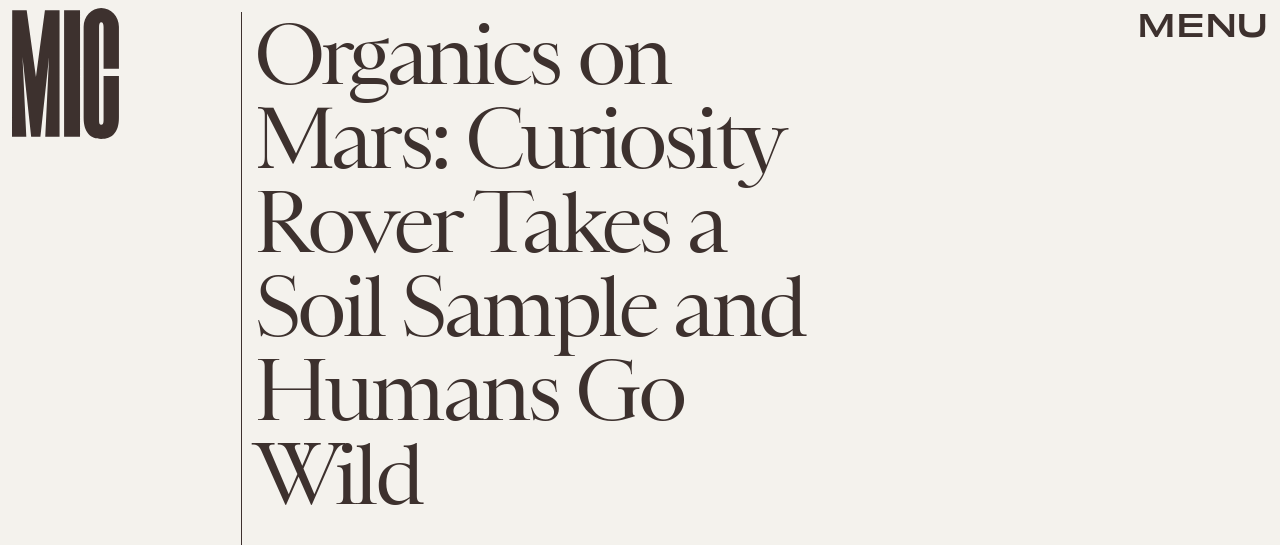

--- FILE ---
content_type: text/html; charset=utf-8
request_url: https://www.mic.com/articles/20113/organics-on-mars-curiosity-rover-takes-a-soil-sample-and-humans-go-wild
body_size: 28046
content:
<!doctype html><html lang="en"><head><meta charset="utf-8"/><meta name="viewport" content="width=device-width,initial-scale=1"/><title>Organics on Mars: Curiosity Rover Takes a Soil Sample and Humans Go Wild</title><link rel="preconnect" href="https://cdn2.bustle.com" crossorigin/><link rel="preconnect" href="https://cdn2c.bustle.com" crossorigin/><link rel="preconnect" href="https://imgix.bustle.com"/><link rel="preconnect" href="https://securepubads.g.doubleclick.net"/><style data-href="https://cdn2.bustle.com/2026/mic/main-e8c54b5c4c.css">.V8B{position:relative}.CAk{width:100%;height:100%;border:none;background:none;position:absolute;top:0;right:0;pointer-events:none}.CAk:focus{outline:none}.zwx{position:fixed;inset:0 0 100%;opacity:0;transition:opacity .25s,bottom 0s ease .25s;pointer-events:none}.ecP:checked~.zwx{transition:opacity .25s,bottom 0s;opacity:.7;bottom:0;pointer-events:all}.s4D{align-items:center;display:flex;justify-content:center;margin:0 auto;position:relative;text-align:center;z-index:10000}body>.s4D{inset:0;height:100%;margin:auto;position:fixed}.SBH{transform:rotate(4deg)}.Bha{background:var(--primaryColor);padding:.5rem 0 1rem}.Bha span{display:inline;font-family:var(--fontFamilyHeadingSansSerif);font-size:2.5rem}@media(min-width:1025px){.Bha span{font-size:5rem}}@keyframes vWL{0%{opacity:1}50%{opacity:0}to{opacity:1}}.zsz{display:inline-block;animation:s6B 20s infinite linear}.Zj1{display:inline;text-transform:uppercase;white-space:nowrap}.bYa{animation:s6B 20s infinite linear}@keyframes s6B{0%{transform:translate(0)}to{transform:translate(-50%)}}.qUu{position:absolute;top:0;left:0;right:0;height:0;pointer-events:none;z-index:var(--zIndexNav)}.pGs{position:fixed}.zUh{position:relative;width:100%;height:0;display:flex;align-items:flex-start;justify-content:space-between;padding:.5rem .75rem}.zYo{transition:width var(--transitionHover);width:60px}.IgQ .zYo{width:50px}.m4L .O3D{opacity:0;transition:opacity var(--transitionHover)}.O3D{position:relative;display:block;width:100%;padding-top:122.5%;pointer-events:auto;z-index:var(--zIndexContent)}.Pok{position:absolute;top:0;height:100%;width:100%;fill:var(--metaColor);pointer-events:none}.xxh{transition:fill var(--transitionHover)}.gQC{position:relative;color:var(--metaColor);font-family:var(--fontFamilyHeadingSansSerif);font-size:1.5rem;font-weight:var(--fontWeightBold);line-height:1;letter-spacing:-.012em;text-transform:uppercase;height:45px;cursor:pointer;pointer-events:auto;z-index:1}.gQC button{height:45px;inset:0;margin:auto;position:absolute;transition:color var(--transitionHover);width:45px;z-index:-1}.RdF{cursor:pointer;height:var(--headerHeight);padding:15px;display:flex;align-items:center;margin-right:-1rem;position:relative}.IgQ{pointer-events:auto}.IgQ .O3D{opacity:.9}.IgQ .Pok{fill:var(--slot5)}.IgQ .gQC{color:var(--slot5)}@media(min-width:768px){.gQC{font-size:1.875rem}.zYo,.IgQ .zYo{width:107px}}.VH1{display:flex}.y9v{flex-shrink:0}.icx{display:block;width:100%;height:100%;-webkit-mask:center / auto 20px no-repeat;mask:center / auto 20px no-repeat;background:currentColor}.kz3{-webkit-mask-image:url(https://cdn2.bustle.com/2026/mic/copyLink-51bed30e9b.svg);mask-image:url(https://cdn2.bustle.com/2026/mic/copyLink-51bed30e9b.svg)}.Q6Y{-webkit-mask-image:url(https://cdn2.bustle.com/2026/mic/facebook-89d60ac2c5.svg);mask-image:url(https://cdn2.bustle.com/2026/mic/facebook-89d60ac2c5.svg);-webkit-mask-size:auto 23px;mask-size:auto 23px}.g9F{-webkit-mask-image:url(https://cdn2.bustle.com/2026/mic/instagram-2d17a57549.svg);mask-image:url(https://cdn2.bustle.com/2026/mic/instagram-2d17a57549.svg)}.ORU{-webkit-mask-image:url(https://cdn2.bustle.com/2026/mic/mailto-2d8df46b91.svg);mask-image:url(https://cdn2.bustle.com/2026/mic/mailto-2d8df46b91.svg);-webkit-mask-size:auto 16px;mask-size:auto 16px}.e4D{-webkit-mask-image:url(https://cdn2.bustle.com/2026/mic/pinterest-0a16323764.svg);mask-image:url(https://cdn2.bustle.com/2026/mic/pinterest-0a16323764.svg)}.E-s{-webkit-mask-image:url(https://cdn2.bustle.com/2026/mic/snapchat-b047dd44ba.svg);mask-image:url(https://cdn2.bustle.com/2026/mic/snapchat-b047dd44ba.svg)}.xr8{-webkit-mask-image:url(https://cdn2.bustle.com/2026/mic/globe-18d84c6cec.svg);mask-image:url(https://cdn2.bustle.com/2026/mic/globe-18d84c6cec.svg)}.coW{-webkit-mask-image:url(https://cdn2.bustle.com/2026/mic/youtube-79c586d928.svg);mask-image:url(https://cdn2.bustle.com/2026/mic/youtube-79c586d928.svg)}.b18{-webkit-mask-image:url(https://cdn2.bustle.com/2026/mic/x-ca75d0a04e.svg);mask-image:url(https://cdn2.bustle.com/2026/mic/x-ca75d0a04e.svg)}.Ag6{color:#402d23;width:100%;margin:0 auto 40px;padding:0 var(--pageGutter);position:relative}.Ag6:before{bottom:.5rem;content:"";display:block;height:30px;width:30px;margin:auto 0;background:currentColor;-webkit-mask-image:url(https://cdn2.bustle.com/2026/mic/search-19aaf10bb2.svg);mask-image:url(https://cdn2.bustle.com/2026/mic/search-19aaf10bb2.svg);-webkit-mask-position:center;mask-position:center;-webkit-mask-repeat:no-repeat;mask-repeat:no-repeat;-webkit-mask-size:100%;mask-size:100%;pointer-events:none;position:absolute;right:var(--pageGutter)}.KY9{font-family:var(--fontFamilyBody);font-size:.9375rem;margin:auto}.lix{background:transparent;border:none;border-bottom:1px solid;color:currentColor;display:block;font-family:var(--fontFamilyHeadingSerif);font-size:2.5rem;line-height:1;letter-spacing:-.055em;text-transform:capitalize;margin:auto;padding:0 40px .5rem 0;width:100%;appearance:none}.lix::placeholder{color:currentColor;opacity:.5}.Ui6.Ag6{height:100%;width:calc(100% - 90px);max-width:var(--maxContainerWidth);padding:0 var(--pageGutter);margin:0 0 0 auto;border:none;display:flex;align-items:flex-end}.Ui6:before{left:var(--pageGutter);bottom:.5rem}.Ui6 .lix{font-size:1.5rem;width:100%;padding:0 0 .5rem 2.5rem;margin:0}.lix::-ms-clear,.lix::-ms-reveal{display:none;width:0;height:0}.lix::-webkit-search-decoration,.lix::-webkit-search-cancel-button,.lix::-webkit-search-results-button,.lix::-webkit-search-results-decoration{display:none}.lix:focus{outline:none}@media(min-width:768px){.Ag6{margin-bottom:60px}.KY9{font-size:1rem}.lix{font-size:3.125rem;padding-top:.75rem}.Ui6.Ag6{width:calc(100% - 239px)}.Ui6 .lix{font-size:1.75rem;padding-bottom:.4rem}}@media(min-width:1025px){.Ag6{margin-bottom:80px;padding-left:var(--logoMarginWidth)}.lix{font-size:5rem;padding-top:1.25rem}.KY9{font-size:1.25rem}.Ui6.Ag6{width:400px}}.Jqo{position:relative;z-index:var(--zIndexNav)}.zaM{-webkit-overflow-scrolling:touch;position:fixed;inset:-200% 0 0;overflow:hidden;transform:translate3d(0,-120%,0);transition:transform .5s,top 0s linear .8s;color:var(--slot5)}.zaM:before{background:#fff;content:"";position:absolute;inset:0 0 50%}.K8W{height:100%;overflow:scroll;position:relative;width:100%}.n7w{display:none}.wJ6:checked~.zaM{transform:translateZ(0);transition:transform .5s,top 0s;top:0}.YxB{display:grid;grid-template-rows:repeat(3,auto);grid-template-columns:auto 1fr}.hbV{grid-row:1;grid-column:1 / -1;margin-bottom:var(--pageGutter);transform:translateY(-100%);transition:transform .5s,opacity .25s;z-index:var(--zIndexContent)}.wYL:checked~.zaM .hbV{transform:translateY(0);opacity:1}.wYL:checked~.zaM .nyh,.wYL:checked~.zaM .BRg{opacity:0;pointer-events:none}.wYL:checked~.zaM .gpr{transition:opacity .5s;pointer-events:all;opacity:1}.wJ6:checked~.zaM .xkd,.wJ6:checked~.zaM .fNG,.wJ6:checked~.zaM i{display:block}.izh{grid-row:1;grid-column:1;width:75px;margin:var(--pageGutter)}.xkd{position:relative;display:block;width:100%;padding-top:122.5%}.xkd svg{position:absolute;top:0;height:100%;width:100%;fill:var(--slot5)}.KjX,.gpr{grid-row:1;grid-column:2;justify-self:end;display:flex}.wVE,.gpr{position:relative;height:54px;width:54px;display:flex;justify-content:center;align-items:center;cursor:pointer}.wVE{pointer-events:auto;z-index:1}.BRg{color:var(--slot5)}.gpr{pointer-events:none;opacity:0;z-index:var(--zIndexContent)}.nyh:after{content:"";width:30px;height:30px;background-image:url(https://cdn2.bustle.com/2026/mic/search-19aaf10bb2.svg);background-position:center;background-repeat:no-repeat;background-size:100%}.BRg:after,.BRg:before,.gpr:after,.gpr:before{content:"";position:absolute;width:2px;height:40px;background:currentColor}.BRg:before,.gpr:before{transform:rotate(45deg)}.BRg:after,.gpr:after{transform:rotate(-45deg)}.Q-u{grid-row:4;grid-column:1;align-self:end;justify-self:flex-start;margin:0 0 2rem var(--pageGutter)}.Q-u a{height:30px;width:30px;margin-right:var(--pageGutter);border:1px solid var(--slot5);border-radius:50%}.Q-u i{display:none;background:var(--slot5);transform:scale(.75)}.iX3{grid-row:2;grid-column:1 / -1;display:flex;flex-wrap:wrap;row-gap:.5rem;padding:var(--pageGutter)}.f0q,.urt{font-family:var(--fontFamilyBody);font-size:.625rem;line-height:1;text-transform:uppercase;color:var(--slot5)}.urt{width:75%;padding-right:33%}.f0q{width:25%;padding-right:var(--pageGutter)}.EN6{grid-row:3;grid-column:1 / -1;display:flex;justify-content:space-between;padding:1rem var(--pageGutter) 1.25rem}.fNG{background-image:url(https://cdn2.bustle.com/2026/mic/bdg_logo-6dba629bc7.svg);background-position:center;background-repeat:no-repeat;background-size:contain;margin:0;height:32px;width:72px;flex:none}.jhc{display:inline-block;padding:0;text-align:left;white-space:nowrap;background:none;cursor:pointer}.eAo{position:relative}.fdE{display:block;font-family:var(--fontFamilyHeadingSerif);font-size:3.75rem;line-height:.9;letter-spacing:-.055rem;margin-top:-1.1rem;position:relative;padding:1rem var(--pageGutter) 2rem;z-index:1}.fdE:before{content:"";position:absolute;inset:0 -20%;background:inherit;z-index:-1}.fdE:focus,.hkL:focus{outline:none}.eAo .fdE{color:#000;background:#7ce2a5}.eAo .fdE:nth-child(2){color:#000;background:#f9ce60}.eAo .fdE:nth-child(3){color:#019aac;background:#d1d3bd}.eAo .fdE:nth-child(4){color:#d2b5eb;background:#da5a3d}.eAo .fdE:nth-child(odd){transform:rotate(-2.2deg);text-align:right;transform-origin:top right}.eAo .fdE:nth-child(2n){transform:rotate(2.2deg);transform-origin:top left}@media(min-width:768px){.eAo{margin-top:2rem}.YxB{grid-template-rows:1fr repeat(2,auto)}.izh{grid-row:1 / -1;width:214px}.Q-u{align-self:start;justify-self:start;margin:var(--pageGutter)}.iX3,.EN6{grid-column:2}.f0q{font-size:1rem}.urt{font-size:.75rem}.fdE{font-size:6.25rem;padding:var(--pageGutter) 1.75rem calc(4.5vw + 30px);margin-bottom:calc(-5.5vw - 30px)}.eAo .fdE:last-child{padding-bottom:5vw}}@media(min-width:1025px){.eAo{margin-top:0}.YxB{grid-template-columns:auto 1fr 400px;grid-template-rows:auto 1fr;margin-bottom:-6.25rem}.izh{width:200px}.iX3{grid-row:1;grid-column:2;padding:2rem var(--pageGutter) 1.5rem}.f0q{width:auto;font-size:.75rem;padding-right:2.5rem}.EN6{grid-row:1;grid-column:3;padding-bottom:unset;width:60%}.urt{width:auto;padding:.5rem 0 0 var(--pageGutter);font-size:.6875rem}.KjX,.gpr{grid-column:3;margin:var(--pageGutter) var(--pageGutter) 0 0}.Q-u{grid-column:2;grid-row:2;margin-top:0}.fdE{font-size:7.5rem}.fdE,.fdE:hover{transition:transform .15s}.eAo .fdE:nth-child(odd):hover{transform:rotate(-2.2deg) translateY(-30px)}.eAo .fdE:nth-child(2n):hover{transform:rotate(2.2deg) translateY(-30px)}.wYL:checked~.zaM .hbV{transform:translateY(100%)}}@font-face{font-family:Balto;font-display:swap;src:url(https://cdn2c.bustle.com/2026/mic/baltoweb-book20210630-13-dglu7m-a5fc97cc50.woff2) format("woff2")}@font-face{font-family:Balto;font-display:swap;font-style:italic;src:url(https://cdn2c.bustle.com/2026/mic/baltoweb-bookitalic20210630-13-s02k18-a1156fde14.woff2) format("woff2")}@font-face{font-family:Balto;font-weight:700;font-display:swap;src:url(https://cdn2c.bustle.com/2026/mic/baltoweb-medium20210630-13-ecwey3-f06bb3c91a.woff2) format("woff2")}@font-face{font-family:Balto;font-weight:700;font-display:swap;font-style:italic;src:url(https://cdn2c.bustle.com/2026/mic/baltoweb-mediumitalic20210630-13-l2uguq-3bcf361111.woff2) format("woff2")}@font-face{font-family:Obviously;font-display:swap;src:url(https://cdn2c.bustle.com/2026/mic/Obviously-Wide-4d3691d8d6.woff2) format("woff2")}@font-face{font-family:Obviously;font-weight:700;font-display:swap;src:url(https://cdn2c.bustle.com/2026/mic/Obviously-Wide_Medium-385aec84b6.woff2) format("woff2")}@font-face{font-family:Sainte Colombe;font-display:swap;font-weight:700;src:url(https://cdn2c.bustle.com/2026/mic/saintecolombeweb-regular-581c593938.woff2) format("woff2")}@font-face{font-family:Sainte Colombe;font-style:italic;font-weight:700;font-display:swap;src:url(https://cdn2c.bustle.com/2026/mic/saintecolombeweb-italic-ac61147c4c.woff2) format("woff2")}::selection{background:var(--slot4);color:var(--slot3)}*,*:before,*:after{box-sizing:inherit}html{box-sizing:border-box;font-size:var(--fontSizeRoot);line-height:var(--lineHeightStandard);-webkit-text-size-adjust:100%;text-size-adjust:100%;-webkit-tap-highlight-color:rgba(0,0,0,0)}body{background:var(--slot2);color:var(--slot1);font-family:var(--fontFamilyBody);margin:0;overflow-y:scroll;-webkit-font-smoothing:antialiased;-moz-osx-font-smoothing:grayscale}a{color:var(--slot1);background:transparent;cursor:pointer;text-decoration:none;word-wrap:break-word}h1,h2,h3,h4{font-family:var(--fontFamilyBody);margin:2rem 0 1rem;text-rendering:optimizeLegibility;line-height:1.2}p,blockquote{margin:32px 0}button{border:none}cite{font-style:normal}img{max-width:100%;border:0;backface-visibility:hidden;transform:translateZ(0)}iframe{border:0}::placeholder{color:#ccc}.UdU{display:flex}.UdU>div:before,.hzA.UdU:before{display:block;width:100%;height:var(--minAdSpacing);position:absolute;top:0;color:var(--slot1);content:"ADVERTISEMENT";font-family:var(--fontFamilyBody);font-size:.65rem;letter-spacing:.2em;line-height:var(--minAdSpacing);opacity:.6;word-break:normal;text-align:center}.UdU>div{margin:auto;padding:var(--minAdSpacing) 0}.hzA.UdU{background-color:var(--adBackgroundColor);padding:var(--minAdSpacing) 0}.hzA.UdU>div{padding:0}.hzA.UdU>div:before{content:none}.vmZ{min-width:1px;min-height:1px}.EdX{display:block;width:100%;height:100%;transition:opacity .3s}.ap2{position:relative;width:100%}.ap2 .EdX{position:absolute;top:0;left:0;width:100%}.dSy{object-fit:cover;position:absolute;top:0;left:0}.vB9{background:#e1e1e140}.vB9 .EdX{opacity:0}.EdX video::-webkit-media-controls-enclosure{display:none}.zzk{min-width:1px;min-height:1px;overflow-x:hidden;position:relative;text-align:center;z-index:0}.APH{overflow-y:hidden}.pCo,.pCo>div,.pCo>div>div{width:100%;margin:auto;max-width:100vw;text-align:center;overflow:visible;z-index:300}.pCo{min-height:var(--minAdHeight)}.pCo>div{position:sticky;top:var(--headerHeightStickyScrollableAd)}@media screen and (max-width:1024px){.k_e{grid-row-end:auto!important}}.stickyScrollableRailAd>div{position:sticky;top:var(--headerHeightStickyScrollableAd);margin-top:0!important;padding-bottom:var(--minAdSpacing)}.Ldt{min-height:var(--minAdHeightStickyScrollable)}.Ldt>div{margin-top:0!important}.GQx [id^=google_ads_iframe]{height:0}.JUn,.LWq,.HuM{height:1px}.HuM>div{overflow:hidden}#oopAdWrapperParent:not(:empty){background-color:var(--adBackgroundColor);min-height:var(--minAdHeightVideo);margin-bottom:var(--minAdSpacing)!important;z-index:var(--zIndexOverlay)}#oopAdWrapper:not(:empty),#oopAdWrapper:empty+div{background-color:var(--adBackgroundColor);z-index:var(--zIndexOverlay)}#oopAdWrapper>div>div{margin:0 auto}.buT,.TX9{background:none;border:none;margin:0;width:32px;height:32px;position:absolute;bottom:3px;cursor:pointer;background-repeat:no-repeat;background-position:center}.buT{left:40px;background-image:url(https://cdn2.bustle.com/2026/mic/pause-bd49d74afd.svg)}.Am5{background-image:url(https://cdn2.bustle.com/2026/mic/play-3e2dff83eb.svg)}.TX9{left:6px;background-image:url(https://cdn2.bustle.com/2026/mic/unmute-9a8cd4cbb8.svg)}.D5o{background-image:url(https://cdn2.bustle.com/2026/mic/mute-ea100a50bf.svg)}.ne7{align-items:center;background:var(--slot3);color:var(--slot5);display:flex;flex-direction:column;height:100vh;justify-content:center;overflow:hidden;padding:0 var(--pageGutter)}.zQW{color:var(--slot4);font-family:var(--fontFamilyHeadingSerif);font-size:4.5rem;height:200%;letter-spacing:-.065em;line-height:1;text-align:center;text-transform:uppercase;transform:rotate(-19deg);width:200%}.A6T{align-items:center;background:var(--slot2);display:flex;flex-direction:column;left:var(--pageGutter);margin:auto;max-width:500px;padding:var(--pageGutter);position:absolute;right:var(--pageGutter);z-index:var(--zIndexContent)}.egB{font-family:var(--fontFamilyHeadingSansSerif);font-size:1.5rem;letter-spacing:-.06em;line-height:1.1;margin:1rem 0 2rem;text-align:center}.jtK{border:2px solid;color:var(--slot5);display:block;position:relative;background:var(--slot2);font-family:var(--fontFamilyHeadingSansSerif);font-size:.875rem;line-height:.9;letter-spacing:-.06em;text-transform:uppercase;text-align:left;padding:1rem 5rem 1rem var(--pageGutter)}.jtK:after{background:var(--slot5);bottom:0;content:"";height:15px;margin:auto;-webkit-mask-image:url(https://cdn2.bustle.com/2026/mic/arrowhead_mobile-3e49e101c0.svg);mask-image:url(https://cdn2.bustle.com/2026/mic/arrowhead_mobile-3e49e101c0.svg);-webkit-mask-size:100%;mask-size:100%;right:0;position:absolute;top:0;transform:rotate(90deg);width:30px}.jtK:before{background:var(--slot5);bottom:0;content:"";height:2px;margin:auto;right:10px;position:absolute;top:0;width:45px}@media(min-width:768px){.zQW{font-size:6rem;width:150%}.A6T{padding:2rem}.egB{font-size:2rem}}@media(min-width:1025px){.zQW{font-size:7.5rem}.A6T{max-width:900px;padding:2rem 4rem}.egB{font-size:2.5rem}}.he5{position:relative;width:1px;height:1px;margin-top:-1px;min-height:1px}.hwi{top:50vh}.h4R{top:-50vh}.h5Q{height:1px;margin:0 auto;max-width:var(--maxContainerWidth);width:calc(100% - var(--pageGutter) - var(--pageGutter))}:root{--primaryColor: var(--slot4);--textColor: var(--slot1);--metaColor: var(--slot5);--navColor: var(--slot5);--imageBackgroundColor: rgba(225, 225, 225, .25);--adBackgroundColor: rgba(225, 225, 225, .25);--headerHeight: 70px;--pageGutter: .75rem;--bodyGutter: .75rem;--verticalCardSpacing: 3rem;--maxContainerWidth: 1440px;--maxBodyWidth: 940px;--maxFeatureBodyWidth: 824px;--maxFeatureContentWidth: 1252px;--viewportHeight: 100vh;--cardMinHeight: 500px;--cardMaxHeight: 800px;--minAdSpacing: 2rem;--minAdHeight: calc(var(--minAdSpacing) * 2 + 250px);--minAdHeightStickyScrollable: calc(var(--minAdSpacing) * 2 + 400px);--minAdHeightVideo: 188px;--headerHeightStickyScrollableAd: var(--minAdSpacing);--mobiledocSpacing: 1.5rem;--mobiledocIndent: 1.5rem;--cardAuthorSpacing: .5rem;--logoMarginWidth: 130px;--controlSpacing: 4rem;--fontFamilyHeadingSerif: "Sainte Colombe", serif;--fontFamilyHeadingSansSerif: "Obviously", sans-serif;--fontFamilyBody: "Balto", Arial, sans-serif;--fontSizeRoot: 16px;--lineHeightStandard: 1.3;--fontWeightLight: 300;--fontWeightRegular: 400;--fontWeightBold: 700;--transitionHover: .2s;--easeOutQuart: cubic-bezier(.25, .46, .45, .94);--zIndexNeg: -1;--zIndexBackground: 0;--zIndexContent: 100;--zIndexOverContent: 200;--zIndexFloatAd: 300;--zIndexPopUp: 400;--zIndexFloating: 500;--zIndexNav: 600;--zIndexOverlay: 700}@media(min-width:768px){:root{--minAdSpacing: 2.5rem;--bodyGutter: 5rem;--cardMinHeight: 600px}}@media(min-width:1025px){:root{--verticalCardSpacing: 4.5rem}}
</style><style data-href="https://cdn2.bustle.com/2026/mic/commons-1-0931df722e.css">.sWr{height:100%;width:100%;position:relative}.jWY{height:100vh;background-color:var(--cardBackgroundColor);overflow:hidden}.asF{height:100%;max-height:none;background-color:var(--cardBackgroundColor);overflow:hidden}.btA{background:var(--slot8);overflow:hidden}.iGR{height:auto;min-height:0;overflow:hidden}.M7K{position:absolute;bottom:var(--cardAuthorSpacing);left:var(--pageGutter);color:var(--navColor);font-size:.6875rem;letter-spacing:.02em;max-width:80%}.L7S{opacity:0}.TGq{opacity:0;will-change:transform;animation:aBP .2s var(--easeOutQuart) .1s forwards}@keyframes aBP{0%{opacity:0}to{opacity:1}}@media(min-width:768px){.iGR{min-height:0}}.JOT{min-height:1rem;font-family:var(--fontFamilyBody);font-size:.625rem;line-height:1.2;letter-spacing:.02em;color:var(--slot1)}.KS5{display:flex;flex-direction:column;align-items:flex-start;margin:auto}.Izs,.cWT,.c3b{margin:0 0 .25rem;white-space:nowrap}.KS5 .PWd{margin:auto 0}.Fsv .KS5{flex-direction:row;align-items:center}.Fsv .Izs,.Fsv .cWT,.Fsv .c3b{margin:0 .5rem 0 0}@media(min-width:768px){.Fsv .KS5{flex-direction:column;align-items:flex-end}.Fsv .Izs,.Fsv .cWT,.Fsv .c3b{margin:0 0 .5rem}}@media(min-width:1025px){.eFu .KS5{flex-direction:column;align-items:flex-start}.eFu .Izs,.eFu .cWT,.eFu .c3b{margin:0 auto .5rem 0}}.cCV{padding:0}.Rfb{min-width:1px;min-height:1px;position:relative}.kOK{display:block;width:100%;height:100%;transition:opacity .4s;object-fit:cover}.sMW{position:relative;width:100%}.U-k{position:absolute;top:0;left:0;width:100%}.NUO{background:var(--imageBackgroundColor, rgba(225, 225, 225, .25))}.M_P{cursor:pointer;width:48px;height:48px;pointer-events:all}.M_P:after{display:block;content:" ";margin:auto}.KAj{filter:brightness(.85)}.pxF{position:relative;min-width:1px;min-height:1px}.N4z{display:block;transition:opacity .2s linear;width:100%;height:100%}.j-j{background:var(--imageBackgroundColor, rgba(225, 225, 225, .25))}.j-j .N4z{opacity:0}.N4z::-webkit-media-controls-enclosure{display:none}.mvL .N4z{position:absolute;top:0;left:0}.JHj{align-self:end;justify-self:end;z-index:var(--zIndexContent)}.LJm{display:flex;width:54px;height:54px;border:2px solid;border-radius:50%}.LJm:after{width:24px;height:24px;-webkit-mask-image:url(https://cdn2.bustle.com/2026/mic/audio-58f66c2fdf.svg);mask-image:url(https://cdn2.bustle.com/2026/mic/audio-58f66c2fdf.svg);background:currentColor}.nKF:after{-webkit-mask-image:url(https://cdn2.bustle.com/2026/mic/muted-931464476f.svg);mask-image:url(https://cdn2.bustle.com/2026/mic/muted-931464476f.svg)}.B0j:after{content:"";position:absolute;inset:0;background:url(https://cdn2.bustle.com/2026/mic/halftone_texture-492009aa04.png);mix-blend-mode:soft-light}.gsz{height:var(--viewportHeight);min-height:var(--cardMinHeight);max-height:var(--cardMaxHeight);margin:0 auto;position:relative}.gsz .aVX{margin:0}.oL7{height:100%;width:100%}.r87{font-family:var(--fontFamilyHeadingSerif);font-size:.875rem;line-height:1.2;letter-spacing:-.02em}.r87 p{margin:0 0 1rem}.Vms{display:block;font-family:var(--fontFamilyBody);font-size:.5rem;line-height:1.2;letter-spacing:.02em}.Vms a,.r87 a{color:inherit;text-decoration:underline}.mFJ{display:none}.boW{position:absolute;height:var(--headerHeight);padding:.5rem 0;left:100px;display:flex;flex-direction:column;justify-content:flex-end;z-index:var(--zIndexOverContent)}.Mt9{color:inherit}.F8T{font-family:var(--fontFamilyBody);font-size:.625rem;line-height:1}@media(min-width:768px){.boW{height:147px;left:140px}.r87{font-size:1rem}}@media(min-width:1025px){.Vms{font-size:.6875rem}.boW{height:unset;top:147px;left:0;padding-left:.75rem}}.JD9{width:100%;height:100%;background:var(--slot8);color:var(--slot11)}.Ak6{display:grid;grid-template-rows:minmax(20vh,30vh) auto 1fr;grid-template-columns:1fr;width:100%;max-width:var(--maxContainerWidth);padding:108px var(--pageGutter) 2rem}.rf3.Ak6{height:100%;padding-bottom:var(--controlSpacing)}.daF,.j29{grid-row:1;grid-column:1}.daF{overflow:hidden;position:relative}.geM{object-fit:cover}.j29{text-align:right;margin:.25rem;align-self:end;z-index:var(--zIndexContent)}.R1N{grid-row:2;grid-column:1;margin:.75rem 0 1rem}.cS4{font-family:var(--fontFamilyHeadingSansSerif);font-size:inherit;font-weight:var(--fontWeightRegular);line-height:1;letter-spacing:-.06em;text-transform:uppercase}.cS4 em{font-family:var(--fontFamilyHeadingSerif);font-style:normal}.uRt{color:var(--slot10);grid-row:3;grid-column:1}._9y{font-size:1.25rem}.ROm{font-size:1.5rem}.rRO{font-size:1.875rem}.LjQ{font-size:2.375rem}.ZaC{font-size:3rem}@media(min-width:768px){.Ak6{grid-template-rows:minmax(30vh,44vh) auto 1fr;padding-top:160px}.uRt{max-width:80%}._9y{font-size:1.25rem}.ROm{font-size:1.625rem}.rRO{font-size:2.125rem}.LjQ{font-size:2.5rem}.ZaC{font-size:3.125rem}}@media(min-width:1025px){.Ak6{grid-template-rows:150px 1fr repeat(2,auto) 2fr;grid-template-columns:345px 1fr;grid-column-gap:var(--pageGutter);padding:var(--pageGutter)}.daF,.j29{grid-column:2;grid-row:1 / -1}.R1N{grid-row:3;grid-column:1}.uRt{grid-row:4;grid-column:1;max-width:unset}.tN4{font-size:1.25rem}.wfd{font-size:1.75rem}.it9{font-size:2.25rem}.PIy{font-size:2.75rem}.Pzd{font-size:3.25rem}}.SIZ{height:var(--viewportHeight);min-height:var(--cardMinHeight);max-height:var(--cardMaxHeight);width:100%;position:relative;overflow:hidden}.SIZ p,.SIZ h2{margin:0}.SIZ a{color:inherit;text-decoration:underline}.DwG{height:100%;width:100%}.LSz{object-fit:cover}.qeY{display:block;font-family:var(--fontFamilyBody);font-size:.5rem;line-height:1.2;letter-spacing:.02em}.YV5{display:none}.hZ6{position:absolute;height:var(--headerHeight);padding:.5rem 0;left:100px;display:flex;flex-direction:column;justify-content:flex-end;z-index:var(--zIndexOverContent)}.l-g{color:inherit}.Eo9{font-family:var(--fontFamilyBody);font-size:.625rem;line-height:1}@media(min-width:768px){.hZ6{height:147px;left:140px}}@media(min-width:1025px){.qeY{font-size:.6875rem}.hZ6{height:unset;top:147px;left:0;padding-left:.75rem}}.ZER{width:100%;height:100%;background:var(--slot8);color:var(--slot11)}.Rtq{display:grid;grid-template-rows:1fr repeat(3,auto);grid-template-columns:repeat(4,1fr);max-width:var(--maxContainerWidth);margin:0 auto;padding:120px var(--pageGutter) var(--pageGutter)}._dN.Rtq{height:100%;padding-bottom:var(--controlSpacing)}.VlA{grid-row:4;grid-column:2 / -1}.LOd{grid-row:3;grid-column:2 / -1;justify-self:end;text-align:right;margin-bottom:.25rem}.CrK{grid-row:1 / 4;grid-column:1 / 3;margin-bottom:-2rem;position:relative}.Qzz{height:100%;width:100%}.DfU{object-fit:contain;object-position:center bottom}.DoW{grid-row:1;grid-column:1 / -1;line-height:1.05;margin-bottom:1rem}.HqG p{font-family:var(--fontFamilyHeadingSerif);letter-spacing:-.08em}.HqG h2{font-family:var(--fontFamilyHeadingSansSerif);font-size:180%;letter-spacing:-.065em;text-transform:uppercase;line-height:1}.HqG *+*{padding-top:.75rem}.ucj{font-size:1.5rem}.b5p{font-size:2rem}.Mq9{font-size:2.5rem}.PVO{font-size:3.125rem}.k4z{font-size:3.75rem}@media(min-width:768px){.Rtq{grid-template-columns:repeat(2,18%) repeat(2,1fr);padding-top:180px}.CrK{margin-bottom:-5rem}.HqG h2{font-size:250%}.ucj{font-size:1.75rem}.b5p{font-size:2.25rem}.Mq9{font-size:3.125rem}.PVO{font-size:4rem}.k4z{font-size:5rem}}@media(min-width:1025px){.Rtq{grid-template-rows:70px 1fr repeat(2,auto);grid-template-columns:calc(var(--logoMarginWidth) + 100px) repeat(2,1fr);padding-top:var(--pageGutter);grid-column-gap:var(--pageGutter)}.VlA{grid-row:4;grid-column:3}.LOd{grid-row:3;grid-column:3}.DoW{grid-row:2;grid-column:3}.HqG h2{font-size:200%}.HqG *+*{padding-top:1.25rem}.CrK{grid-row:1 / -1;grid-column:2;justify-self:center;width:30vw;max-width:460px;margin-bottom:unset}.DfU{object-position:center}.nh5{display:block;grid-row:1 / -1;grid-column:1;width:1px;height:100%;background:currentColor;justify-self:end}._XD{font-size:1.875rem}.wvk{font-size:2.5rem}.pi9{font-size:3.75rem}.lTt{font-size:5rem}.C9h{font-size:6.25rem}}@media(min-width:1440px){.Rtq{grid-template-rows:120px 1fr repeat(2,auto)}}.Hof{position:absolute;top:0;left:0;width:100%;height:100%;z-index:0}.Qf5{--videoLinkUrlHeight: calc(100% - 75px) ;position:relative;margin:auto}.BQA{margin:0}.rv9,.Afu{font-family:var(--fontFamilyBody);font-size:.7rem;line-height:1;letter-spacing:.006em;z-index:var(--zIndexContent)}.rv9 a{color:inherit}.rv9 *{margin:0}.rv9 *+*{margin-top:1rem}.Afu{display:block}.H0B{display:none}.yX_{position:absolute;height:var(--headerHeight);padding:.5rem 0;left:100px;display:flex;flex-direction:column;justify-content:flex-end;z-index:var(--zIndexOverContent)}.IHX{color:inherit}.YOV{font-family:var(--fontFamilyBody);font-size:.625rem;line-height:1}.RlV>div:first-child{padding-top:150%}.RlV img{object-fit:contain;inset:0;position:absolute}@media(min-width:768px){.yX_{height:147px;left:140px}}@media(min-width:1025px){.rv9{font-size:1rem}.yX_{height:unset;top:147px;left:0;padding-left:.75rem}.RlV>div:first-child{padding-top:100%}}.MVF{display:grid;grid-template-rows:1fr auto;grid-template-columns:1fr 90px;width:100%;height:var(--viewportHeight);min-height:var(--cardMinHeight);max-height:var(--cardMaxHeight);padding:var(--headerHeight) var(--pageGutter) var(--pageGutter);background:var(--slot8);color:var(--slot10)}.xuJ.MVF{height:100%;padding-bottom:var(--controlSpacing)}.YyI,.aFL{grid-row:1;grid-column:1 / -1;position:relative}.poO,.YyI :first-child{object-fit:contain}.bxT{grid-row:2;grid-column:1;font-family:var(--fontFamilyHeadingSerif);font-size:.875rem;line-height:1.2;letter-spacing:-.065em;margin-top:1rem}.bxT a{text-decoration:underline}.bdM{grid-row:2;grid-column:2;margin-top:1rem}@media(min-width:768px){.MVF{grid-template-rows:1fr auto 80px;grid-template-columns:repeat(2,1fr);padding-top:160px}.bxT{font-size:1rem}.bdM{grid-row:3}}@media(min-width:1025px){.MVF{grid-template-rows:200px 1fr;grid-template-columns:calc(var(--logoMarginWidth) + 100px) 1fr;grid-column-gap:var(--pageGutter);padding-top:var(--pageGutter)}.bxT,.bdM{grid-row:2}.YyI,.aFL{grid-row:1 / -1;grid-column:2}.YyI{margin:0 120px}.JHP{display:block;grid-row:1 / -1;grid-column:1;width:1px;height:100%;background:currentColor;justify-self:end}}@media(min-width:1440px){.MVF{--sideMarginWidth: calc((100vw - var(--maxContainerWidth)) / 2 + var(--pageGutter));padding-left:var(--sideMarginWidth);padding-right:var(--sideMarginWidth)}}.XUu{min-width:1px;min-height:260px;position:relative}.XUu>*{margin:0 auto}.Jen{position:absolute;inset:0;display:flex;justify-content:center;align-items:center}.RK- .Jen{background:#fafafa;border:1px solid rgb(219,219,219);border-radius:4px}.W3A{color:inherit;display:block;height:3rem;width:3rem;padding:.75rem}.W3A i{display:none}.RK- .W3A{height:1.5rem;width:1.5rem}.RK- .W3A i{display:inline-block;background-color:#bebebe;transform:scale(.75)}.bwd{padding-top:56.25%;position:relative;min-height:210px}.TVx{position:absolute;top:0;left:0;width:100%;height:100%}._-W{min-height:210px}.fb_iframe_widget iframe,.fb_iframe_widget span{max-width:100%!important}.tu9{position:absolute;top:0;left:0;width:100%;height:100%}.wHQ{position:relative}.zDQ{min-width:1px;min-height:180px;margin:-10px 0}.zDQ>iframe{position:relative;left:50%;transform:translate(-50%)}.UyF{width:1px;min-width:100%!important;min-height:100%}.BCT{position:relative;min-height:500px;display:flex;align-items:center;text-align:center}.BCT:after{content:"";display:block;clear:both}.A7C{float:left;padding-bottom:210px}.yzx{position:absolute;inset:0;display:flex;justify-content:center;align-items:center}.MJ1 .yzx{background:#fafafa;border:1px solid rgb(219,219,219);border-radius:4px}.GmH{color:inherit;display:block;height:3rem;width:3rem;padding:.5rem}.GmH i{display:none}.MJ1 .GmH i{display:inline-block;background-color:#bebebe}@media(min-width:768px){.A7C{padding-bottom:160px}}.jOH{width:400px;height:558px;overflow:hidden;max-width:100%}.US1{aspect-ratio:16 / 9;position:relative}.GFB{min-height:300px}.GFB iframe{background:#fff}.P4c{display:flex;min-height:600px;min-width:325px;max-width:605px;margin:auto}.P4c>*{margin:0 auto;flex:1}.Duw{display:flex;width:100%;height:100%;justify-content:center;align-items:center}.nv3 .Duw{background:#fafafa;border:1px solid rgb(219,219,219);border-radius:4px}.nHf{color:inherit;display:block;height:3rem;width:3rem;padding:.5rem}.nv3 .nHf i{background:#bebebe}.Muh{padding-top:56.25%;position:relative}.KTw{padding-top:100%;position:relative}.L3D{position:relative;padding-top:175px}.uzt{position:relative;padding-top:380px}.z4F{position:relative;padding-top:228px}.O9g{position:relative;padding-top:56.25%}.Ygb{padding-top:100px;overflow:hidden}.Ygb .G6O{height:300px}.nk0{padding-top:calc(2 / 3 * 100%)}.r7X{padding-top:210px}.fp8{padding-top:220px}.J2L{padding-top:640px}.V8F{height:var(--viewportHeight);min-height:var(--cardMinHeight);max-height:var(--cardMaxHeight);margin:0 auto;position:relative}.V8F p,.V8F h2,.V8F h3{margin:0 0 1rem}.V8F a{color:inherit;text-decoration:underline}.lM_{height:100%;width:100%}.Efa{object-fit:cover}.fUy{display:block;font-family:var(--fontFamilyBody);font-size:.5rem;line-height:1.2;letter-spacing:.02em;z-index:var(--zIndexContent)}.NCc{position:absolute;height:var(--headerHeight);padding:.5rem 0;left:100px;display:flex;flex-direction:column;justify-content:flex-end;z-index:var(--zIndexOverContent)}.l3B{color:inherit}.Y4r{font-family:var(--fontFamilyBody);font-size:.625rem;line-height:1}@media(min-width:768px){.NCc{height:147px;left:140px}.fUy{font-size:.6875rem}}@media(min-width:1025px){.NCc{height:unset;top:147px;left:0;padding-left:.75rem}}.vgf{color:var(--slot1);font-family:var(--fontFamilyBody);padding:.5rem 0 0;line-height:.9rem}.t8s{font-size:.65rem;padding-bottom:.15rem}.lAq{font-weight:var(--fontWeightBold);font-size:.75rem}.ZWe{width:100%;height:100%;background:var(--slot10);color:var(--slot8)}.hQv{display:flex;flex-direction:column;justify-content:flex-end;padding:var(--headerHeight) var(--pageGutter) 1.25rem}._JF.hQv{height:100%;padding-bottom:var(--controlSpacing)}.Su-{position:absolute;inset:0}.bCj{position:absolute;top:0;right:0;height:var(--headerHeight);padding:.5rem .75rem;display:flex;flex-direction:column;justify-content:flex-end;text-align:right}.Kmx{font-family:var(--fontFamilyHeadingSansSerif);line-height:1.35;letter-spacing:-.065em;z-index:var(--zIndexContent)}.CPW h2,.CPW h3{font-family:inherit;font-weight:var(--fontWeightRegular);line-height:1;text-align:right;text-transform:uppercase}.CPW h2{font-size:200%}.CPW h3{font-size:140%}.z5v:before{content:"\2014  "}.nWl{font-size:.75rem}.BNR{font-size:.875rem}.l0d{font-size:1rem}.Zgj{font-size:1.25rem}.E_C{font-size:1.5rem}@media(min-width:768px){.hQv{padding-top:150px}.CPW h2{font-size:166%}.bCj{top:0;right:unset;left:128px;padding:.75rem;justify-content:flex-start}.nWl{font-size:1.5rem}.BNR{font-size:1.75rem}.l0d{font-size:1.875rem}.Zgj{font-size:2rem}.E_C{font-size:2.25rem}}@media(min-width:1025px){.Kmx{width:100%;max-width:var(--maxContainerWidth);padding:0 var(--logoMarginWidth);margin:0 auto}.CPW h2{font-size:250%}.CPW h3{font-size:160%}.f2M{font-size:1.75rem}.JQX{font-size:1.875rem}.RMQ{font-size:2rem}._Bd{font-size:2.25rem}.B19{font-size:2.5rem}}.ooy{margin-left:40%}.wxt{margin-bottom:1rem;padding-top:100%;position:relative}.EaG .wxt{padding-top:85%}.mdu{object-fit:contain;position:absolute;top:0}.yS8{column-gap:.15rem;display:flex;padding:0}.yiq{font-family:var(--fontFamilyHeadingSansSerif);font-size:1.4rem;letter-spacing:-.06em;line-height:1;margin-bottom:1.5rem;text-transform:uppercase}.EaG .yiq{margin-bottom:1rem;overflow:hidden;-webkit-line-clamp:5;display:-webkit-box;-webkit-box-orient:vertical}.O8F{font-family:var(--fontFamilyHeadingSerif);margin:0 0 .5rem}.o75{column-gap:1rem;display:flex;font-family:var(--fontFamilyHeadingSansSerif);font-size:1.5rem;letter-spacing:-.06em;margin-bottom:1.25rem}.JEe .o75{margin:1.25rem 0 .5rem}.ksY{line-height:1.35}._N2{align-self:flex-start;font-size:1.25rem;position:relative}._N2:after{background:currentColor;bottom:0;content:"";height:2px;left:-.25rem;margin:auto;position:absolute;right:-.25rem;top:0}.XM6{font-size:1rem}._N2+.ksY:before{content:"On Sale";margin-right:.25rem}.RSA{font-family:var(--fontFamilyHeadingSerif);font-size:.875rem;letter-spacing:-.02em;line-height:1.4;margin:0 0 1rem}.RSA a{border-bottom:2px solid}.LSl{display:flex;justify-content:flex-end;text-align:center}.yMn{align-items:center;align-self:flex-end;background:transparent;border:2px solid;cursor:pointer;display:flex;font-family:var(--fontFamilyHeadingSansSerif);font-size:.625rem;font-weight:var(--fontWeightBold);justify-self:flex-end;letter-spacing:-.06em;line-height:1;max-width:60%;padding:.5rem;text-align:left;text-transform:uppercase}.jMM{background:currentColor;flex:none;width:1.5rem;height:2px;margin:auto 0 auto .5rem;position:relative}.jMM:before{content:"";position:absolute;top:1px;right:8px;transform:rotate(90deg);transform-origin:bottom right;background:currentColor;-webkit-mask-image:url(https://cdn2.bustle.com/2026/mic/arrowhead_mobile-3e49e101c0.svg);mask-image:url(https://cdn2.bustle.com/2026/mic/arrowhead_mobile-3e49e101c0.svg);-webkit-mask-repeat:no-repeat;mask-repeat:no-repeat;height:9px;width:18px}@media(min-width:768px){.wgi{grid-column:1;align-self:flex-end;justify-content:start;text-align:left}.RSA{font-size:.9rem}.LSl{justify-content:flex-start}}@media(min-width:1025px){.yMn{font-size:.9rem}}.EvN{background:#ffffffe0;border:1px solid #e5e5e5;border-radius:6px;display:grid;grid-template-columns:1fr 1fr;gap:1rem;padding:1rem;width:100%;font-family:var(--fontFamilySansSerif);box-shadow:0 4px 6px -1px #00000014,0 2px 4px -2px #00000014;transition:box-shadow .2s}.BLp,.v9d{grid-column:1 / -1}.v9d{height:100%;display:flex;flex-direction:column;gap:1rem}.ZDA{font-size:1.5rem;font-weight:600;line-height:1.15;margin:0 0 .5rem}.ss_{font-size:.7rem;line-height:1.2;padding:.75rem 0 1rem}.O_Z{align-self:center;height:24px;max-width:100px;grid-column:1;margin-left:.25rem}.Txw{background:url(https://cdn2.bustle.com/2026/mic/amazon-logo-06b41cef1d.svg) left / contain no-repeat}.uxd{background:url(https://cdn2.bustle.com/2026/mic/target-logo-1c98143553.svg) left / contain no-repeat}.eJo{background:url(https://cdn2.bustle.com/2026/mic/walmart-logo-1825258248.svg) left / contain no-repeat}.ny3{padding-top:100%;position:relative;overflow:hidden}.s-G{object-fit:contain;position:absolute;top:0}.ySL{padding:0;font-size:1.5rem;font-weight:600;line-height:1;margin-right:.5rem;white-space:nowrap;text-align:right}.Jg3{align-self:end;font-size:1rem;margin-right:unset}.mOS{font-size:1.2rem;opacity:.65;position:relative;text-decoration:line-through;margin-right:.75rem}.Lvw{border:none;background-color:transparent;border-top:1px solid #e5e5e5;cursor:pointer;font-family:sans-serif;margin-top:.5rem;padding:.75rem 0 0;width:100%}.hE6{background:#131921;border-radius:6px;color:#fff;display:flex;font-size:1.1rem;font-weight:600;gap:.5rem;justify-content:center;padding:1rem;text-transform:capitalize;transition:background .2s}.lsP{background:#ffb442;position:absolute;font-weight:600;font-size:.9rem;text-transform:uppercase;letter-spacing:.02rem;padding:.2rem 0 0;top:0;right:0;border-top-right-radius:6px;width:64px;text-align:center}.lsP:after{content:"";display:block;background-color:transparent;border-left:32px solid transparent;border-right:32px solid transparent;border-top:9px solid #ffb442;border-bottom:none;position:absolute;left:0;right:0;top:100%}.zdJ{display:grid;column-gap:1rem;grid-template-columns:1fr 1fr}.O_Z,.ySL{grid-row:1}.Lvw{grid-column:1 / -1}@media(min-width:768px){.EvN{padding:1.25rem;gap:1.25rem;grid-template-columns:2fr 1fr 1fr}.EvN:not(.hXd):hover{box-shadow:0 20px 25px -5px #0000001a,0 8px 10px -6px #0000001a}.EvN:not(.hXd):hover .hE6,.hXd .Lvw:hover .hE6{background:#273344}.EvN:not(.hXd):hover .hE6:after,.hXd .Lvw:hover .hE6:after{opacity:1;transform:translate3d(4px,0,0)}.BLp{grid-column:1}.v9d{grid-column:2 / -1;gap:1.75rem}.ZDA{font-size:1.75rem;margin:1.5rem 0 0}.hE6:after{content:"";width:20px;height:20px;margin-right:-18px;opacity:0;background:url(https://cdn2.bustle.com/2026/mic/arrow-fc94c1aee2.svg);transition:transform .15s,opacity .3s}}.g0x{display:flex;justify-content:center;align-items:center;height:100%}.Lec a{color:inherit}.Ub_{object-position:bottom}.c6C{font-size:1.5rem}.cX_{font-size:1.25rem}.Iup .cX_{font-size:1rem}.kYN{color:inherit}.vfM{padding:var(--pageGutter);background:var(--slot3)}.vfM .Nc8{margin-top:0}@media(min-width:768px){.Lec{display:grid;grid-template-columns:1fr 240px;grid-template-rows:1fr auto;column-gap:.75rem}.qH2{grid-column:2;grid-row:1 / 7;margin:0}.Iup .c6C{-webkit-line-clamp:6}.vfM{padding:0 var(--logoMarginWidth)}.vfM .Lec{max-width:1024px}}@media(min-width:1025px){.Lec{grid-template-columns:1fr 1fr}.cX_{font-size:1.6rem}.Iup .cX_{font-size:1.25rem}.c6C{font-size:1.8rem}}.RXx{height:var(--viewportHeight);min-height:var(--cardMinHeight);max-height:var(--cardMaxHeight);margin:0 auto;position:relative}.RXx a{color:inherit;text-decoration:underline}.sKi p,.sKi h2{font-family:inherit;font-size:inherit;margin:0 0 1rem}.SXI{display:block;font-family:var(--fontFamilyBody);font-size:.5rem;line-height:1.2;letter-spacing:.02em}.Dgz{position:absolute;height:var(--headerHeight);padding:.5rem 0;left:100px;display:flex;flex-direction:column;justify-content:flex-end;z-index:var(--zIndexOverContent)}.Bv7{color:inherit}.gTg{font-family:var(--fontFamilyBody);font-size:.625rem;line-height:1}.l1b{display:none}@media(min-width:768px){.Dgz{height:147px;left:140px}.SXI{font-size:.6875rem}}@media(min-width:1025px){.Dgz{height:unset;top:147px;left:0;padding-left:.75rem}}.lFD{display:inline-block}.lFD a{color:inherit}.c4B{--textSize: 1.5rem}.b-6{--textSize: 1.75rem}.hdY{--textSize: 1.875rem}.h64{--textSize: 2rem}.ydI{--textSize: 2.25rem}.Mov{width:100%;height:100%;background:var(--slot8);color:var(--slot13)}.QkN{display:grid;grid-template-rows:repeat(4,auto) 1fr;grid-template-columns:repeat(4,1fr);width:100%;max-width:var(--maxContainerWidth);margin:0 auto;padding:110px var(--pageGutter) 2.5rem}.Z8A.QkN{height:100%;padding-bottom:var(--controlSpacing)}.QkN:before,.LxC:before{display:block;content:"";background:var(--slot9);-webkit-mask-image:url(https://cdn2.bustle.com/2026/mic/double_quote-0cf7a98272.svg);mask-image:url(https://cdn2.bustle.com/2026/mic/double_quote-0cf7a98272.svg);-webkit-mask-size:cover;mask-size:cover}.QkN:before{grid-row:2;grid-column:1 / 3;width:111px;height:80px;margin-bottom:.5rem}.LxC:before{width:87px;height:63px;position:absolute;right:100%;top:0;transform:rotate(180deg)}.Vz_{grid-row:2;grid-column:3 / -1;margin-bottom:.5rem}.ToH{grid-row:1;grid-column:3 / -1;justify-self:end;text-align:right;margin:0 0 2px}.Gg8{grid-row:3;grid-column:1 / -1}.vS2{font-family:var(--fontFamilyHeadingSansSerif);font-size:var(--textSize);line-height:1;letter-spacing:-.06em;text-transform:uppercase;color:var(--slot10)}.vS2 strong{font-family:var(--fontFamilyHeadingSerif);font-weight:var(--fontWeightRegular)}.vS2 :last-child{margin-bottom:.5rem}.LxC{grid-row:4;grid-column:4;justify-self:end;position:relative}.M8g{font-family:var(--fontFamilyBody);font-size:.875rem;line-height:1;text-transform:uppercase;margin:0 0 0 var(--pageGutter)}@media(min-width:768px){.c4B{--textSize: 2.75rem}.b-6{--textSize: 3rem}.hdY{--textSize: 3.25rem}.h64{--textSize: 3.75rem}.ydI{--textSize: 4rem}.QkN{grid-template-columns:repeat(3,1fr);padding-top:180px}.Vz_,.QkN:before{margin-bottom:1rem}.QkN:before{width:170px;height:123px}.LxC:before{width:114px;height:82px;position:unset}.LxC{grid-column:3;justify-self:start}.M8g{font-size:1rem;position:absolute;top:0;left:114px}}@media(min-width:1025px){.aE9{--textSize: 3rem}.WGG{--textSize: 3.5rem}.tEg{--textSize: 3.75rem}.lhK{--textSize: 4rem}.oLw{--textSize: 4.5rem}.QkN{grid-template-columns:calc(var(--logoMarginWidth) + 100px) 60px 2fr 1fr;grid-column-gap:var(--pageGutter);padding:var(--pageGutter)}.QkN:before{grid-row:1;grid-column:3;width:165px;height:120px;margin-top:var(--pageGutter);margin-bottom:3rem}.Vz_,.ToH{grid-column:3;width:calc(var(--textSize) * 3)}.Vz_{grid-row:3}.ToH{grid-row:2;justify-self:start}.Gg8{grid-row:3;grid-column:3 / -1}.vS2{margin-top:-.2em;padding-right:1rem}.CWc:before{display:block;content:"";width:calc(var(--textSize) * 3 + 1rem);height:calc(var(--textSize) * 3);float:left}.vS2 :last-child{margin-bottom:1.5rem}.LxC{grid-row:4;grid-column:4}.uIW{display:block;grid-row:1 / -1;grid-column:1;width:1px;height:100%;background:var(--slot1);justify-self:end}}@media(min-width:1440px){.aE9{--textSize: 3.5rem}.WGG{--textSize: 3.75rem}.tEg{--textSize: 4rem}.lhK{--textSize: 4.25rem}.oLw{--textSize: 4.5rem}.QkN{grid-template-columns:calc(var(--logoMarginWidth) + 100px) 100px 3fr 1fr}}
</style><style data-href="https://cdn2.bustle.com/2026/mic/commons-2-fd1c2a4a38.css">.DU8{height:var(--viewportHeight);min-height:var(--cardMinHeight);max-height:var(--cardMaxHeight);margin:0 auto;position:relative}.DU8 p{margin:0}.DU8 a{color:inherit;text-decoration:underline}.wyW{height:100%;width:100%}.IGQ{object-fit:cover}.Wvn{font-family:var(--fontFamilyBody);font-size:.875rem;line-height:1.2;letter-spacing:.02em}.cxX,.bSN{font-family:var(--fontFamilyBody);line-height:1.2;letter-spacing:.02em}.cxX{font-size:.75rem}.bSN{font-size:.5rem}.PAf{display:none}.xA5{position:absolute;height:var(--headerHeight);padding:.5rem 0;left:100px;display:flex;flex-direction:column;justify-content:flex-end;z-index:var(--zIndexOverContent)}.LZY{color:inherit}.Qgw{font-family:var(--fontFamilyBody);font-size:.625rem;line-height:1}@media(min-width:768px){.Wvn{font-size:1rem}.cxX{font-size:.875rem}.xA5{height:147px;left:140px}}@media(min-width:1025px){.bSN{font-size:.6875rem}.xA5{height:unset;top:147px;left:0;padding-left:.75rem}}.j79{width:100%;height:100%;background:var(--slot8);color:var(--slot10)}.fzO{--numeralSize: 3.75rem;display:grid;grid-template-rows:21vh repeat(2,auto) 9vh auto 1fr;grid-template-columns:1fr;padding:var(--headerHeight) var(--pageGutter) 2.5rem;width:100%;max-width:1800px;margin:0 auto}.NQD.fzO{height:100%;padding-bottom:var(--controlSpacing)}.xcl{position:relative}.FX8{grid-row:1}.JiC{grid-row:4}.FX8 .Kqx{object-position:center top}.JiC .Kqx{object-position:center bottom}.SfK{position:absolute;bottom:100%;right:0;text-align:right;margin-bottom:.25rem}.lfS{color:var(--slot11);grid-row:2;font-family:var(--fontFamilyHeadingSansSerif);line-height:1;letter-spacing:-.04em;overflow:hidden;overflow-wrap:break-word;padding:1.5rem 0 1rem}.jOg{grid-row:3;font-family:var(--fontFamilyHeadingSerif);font-size:1.125rem;line-height:1;letter-spacing:-.06em;padding-bottom:1rem}.gCX{grid-row:5;padding-top:1rem}.qra{font-size:3rem}.Jsb{font-size:3.5rem}.IdS{font-size:4rem}.mK2{font-size:4.75rem}.hqi{font-size:6rem}@media(min-width:768px){.fzO{grid-template-rows:31vh repeat(2,auto) 18vh auto 1fr;padding-top:160px}.jOg{font-size:1.25rem}.qra{font-size:5rem}.Jsb{font-size:5.75rem}.IdS{font-size:6.25rem}.mK2{font-size:7rem}.hqi{font-size:8.5rem}}@media(min-width:1025px){.fzO{grid-template-rows:1fr repeat(2,auto) 1fr auto;grid-template-columns:var(--logoMarginWidth) 16vw 1fr 24vw;padding:var(--pageGutter)}.FX8{grid-row:1 / -1;grid-column:4}.JiC{grid-row:1 / -1;grid-column:2}.FX8 .Kqx{object-position:right center}.JiC .Kqx{object-position:left center}.SfK{bottom:0;right:100%;margin:0 var(--pageGutter)}.lfS,.jOg,.gCX{grid-column:3;padding:0 var(--pageGutter)}.lfS{grid-row:2;padding-bottom:1.5rem}.jOg{grid-row:3;font-size:2.5rem}.gCX{grid-row:5}.nzx{font-size:4.5rem}.G7E{font-size:5.5rem}.yKj{font-size:8rem}.HNm{font-size:9rem}.e2Y{font-size:10rem}}@media(min-width:1440px){.nzx{font-size:5.5rem}.G7E{font-size:6.5rem}.yKj{font-size:9rem}.HNm{font-size:10.5rem}.e2Y{font-size:12rem}}.pPW{width:100%;height:100%;background:var(--slot8);color:var(--slot10)}.Ae1{color:var(--slot11);display:grid;grid-template-rows:auto 2fr repeat(3,auto) 1fr 1.5rem;grid-template-columns:220px 1fr 20px;padding:105px var(--pageGutter) 0;width:100%;max-width:var(--maxContainerWidth);margin:0 auto}.Iwh.Ae1{height:100%;grid-template-rows:auto 2fr repeat(3,auto) 1fr var(--controlSpacing)}.lvr{grid-row:1;grid-column:1;position:relative;height:220px}.EVb{position:absolute;top:100%;margin-top:.25rem}._w9,.lxw,.iyN{grid-column:1 / -2;text-align:right}._w9{grid-row:3;font-family:var(--fontFamilyHeadingSansSerif);line-height:1;padding-bottom:2rem;z-index:var(--zIndexContent)}.lxw{color:var(--slot10);grid-row:4}.iyN{grid-row:5;padding-top:1rem}.NU6{display:block;grid-row:1 / -1;grid-column:3;width:1.5px;height:80%;background:currentColor;justify-self:center;align-self:end;position:relative}.NU6:before{content:"";display:block;position:absolute;height:10px;width:20px;left:50%;transform:translate(-50%);background:currentColor;-webkit-mask-image:url(https://cdn2.bustle.com/2026/mic/arrowhead_mobile-3e49e101c0.svg);mask-image:url(https://cdn2.bustle.com/2026/mic/arrowhead_mobile-3e49e101c0.svg);-webkit-mask-size:100% 100%;mask-size:100% 100%}.Ptl{font-size:3rem}.ly-{font-size:3.75rem}.coe{font-size:5rem}.KBg{font-size:7rem}.O3Q{font-size:9rem}@media(min-width:768px){.Ae1{grid-template-columns:360px 1fr 40px;padding-top:160px}.lvr{height:360px}.NU6:before{height:20px;width:40px;-webkit-mask-image:url(https://cdn2.bustle.com/2026/mic/arrowhead_desktop-76943c820a.svg);mask-image:url(https://cdn2.bustle.com/2026/mic/arrowhead_desktop-76943c820a.svg)}.Ptl{font-size:6rem}.ly-{font-size:8rem}.coe{font-size:10rem}.KBg{font-size:12rem}.O3Q{font-size:15rem}}@media(min-width:1025px){.Ae1{grid-template-rows:3fr repeat(3,auto) 1fr 2rem;grid-template-columns:calc(var(--logoMarginWidth) + 100px) 3fr 120px 2fr 120px;padding-top:var(--pageGutter)}.Iwh.Ae1{grid-template-rows:3fr repeat(3,auto) 1fr var(--controlSpacing)}.lvr{grid-row:1 / -2;grid-column:2;height:100%}.HnE{object-fit:contain;object-position:top left}._w9{grid-row:2;grid-column:2 / -2}.lxw{grid-row:3;grid-column:4}.iyN{grid-row:4;grid-column:4}.NU6{grid-column:5;height:90%}.mhh{font-size:7.5rem}.rNV{font-size:9rem}.RSZ{font-size:12rem}.S3c{font-size:14rem}.xwV{font-size:17rem}}.APi{width:100%;height:100%;background:var(--slot8);color:var(--slot10)}.iND{display:grid;grid-template-rows:auto 1fr repeat(2,auto) 2fr;grid-template-columns:repeat(2,1fr);grid-column-gap:var(--pageGutter);padding:105px var(--pageGutter) 1.5rem;width:100%;max-width:var(--maxContainerWidth);margin:0 auto}.cUg.iND{height:100%;padding-bottom:var(--controlSpacing)}.mdr{grid-row:1;grid-column:1;position:relative}.Pbb{height:unset}.MiS{margin-top:2px}.vJt{grid-row:1;grid-column:2}.kgO,.wT0{grid-column:1 / -1;font-family:var(--fontFamilyHeadingSerif);line-height:1;text-align:right}.kgO{color:var(--slot11);grid-row:3;letter-spacing:-.06em;padding-right:.06em;overflow-wrap:break-word;-webkit-text-fill-color:transparent;-webkit-text-stroke-width:1.5px;-webkit-text-stroke-color:currentColor;z-index:var(--zIndexContent)}.wT0{grid-row:4;font-size:.875rem;letter-spacing:.006em}.zle{font-size:5rem}.gH8{font-size:6.25rem}.mAV{font-size:7.5rem}.iVM{font-size:9rem}.tcv{font-size:11.25rem}@media(min-width:768px){.iND{grid-template-columns:3fr 1fr 2fr;padding-top:180px}.vJt{grid-column:3}.kgO{-webkit-text-stroke-width:2.4px}.zle{font-size:10rem}.gH8{font-size:14rem}.mAV{font-size:18rem}.iVM{font-size:20rem}.tcv{font-size:22.5rem}}@media(min-width:1025px){.iND{grid-template-rows:1fr repeat(2,auto);grid-template-columns:calc(var(--logoMarginWidth) + 100px) repeat(3,1fr);padding:var(--pageGutter)}.mdr{grid-column:2}.vJt{grid-column:4;padding-top:3.25rem}.kgO{grid-row:1 / 3;grid-column:1 / -1;line-height:.9;align-self:end}.wT0{grid-row:3;grid-column:2 / -1}.eSf{display:block;grid-row:1 / -1;grid-column:1;width:1px;height:100%;background:var(--slot11);justify-self:end}.cu5{font-size:14.5rem}.Uf9{font-size:18rem}.ZTB{font-size:24rem}.wmt{font-size:27rem}._l0{font-size:30rem}}@media(min-width:1440px){.cu5{font-size:18rem}.Uf9{font-size:21rem}}.uZ5{--textSize: 2rem}.ii4{--textSize: 2.25rem}.wYt{--textSize: 2.5rem}.izS{--textSize: 2.75rem}.whA{--textSize: 3rem}.Tum{width:100%;height:100%;background:var(--slot8);color:var(--slot11)}.HEt{display:flex;flex-direction:column;width:100%;max-width:var(--maxContainerWidth);padding:120px var(--pageGutter) 2rem}.XKR.HEt{height:100%;padding-bottom:var(--controlSpacing)}.HeY{margin-bottom:2rem}.pwg{display:inline;font-family:var(--fontFamilyHeadingSansSerif);font-size:var(--textSize);font-weight:var(--fontWeightRegular);line-height:.95;letter-spacing:-.06em}.pwg em{font-family:var(--fontFamilyHeadingSerif);font-style:normal}.OVI{margin-top:.5rem}.FDa{width:87px;height:49px}.Ta5{line-height:1;margin-top:2px}@media(min-width:768px){.uZ5{--textSize: 5rem}.ii4{--textSize: 5.25rem}.wYt{--textSize: 5.5rem}.izS{--textSize: 5.75rem}.whA{--textSize: 6.25rem}.HEt{padding-top:150px}.HeY{margin-bottom:2.75rem}.pwg,.OVI{display:inline}.OVI{--imageSize: calc(var(--textSize) * .8);display:inline-block;position:relative;width:calc(var(--imageSize) * 16 / 9);height:var(--imageSize);margin-left:1rem;margin-top:0}.FDa{width:100%;height:100%}.Ta5{position:absolute;top:100%}.qm8{color:var(--slot10);max-width:80%}}@media(min-width:1025px){.DWQ{--textSize: 5.75rem}.iSu{--textSize: 6rem}.Rlf{--textSize: 6.25rem}.MHL{--textSize: 6.5rem}.dp2{--textSize: 7rem}.HEt{padding-top:120px}.HeY,.qm8{padding-left:calc(var(--logoMarginWidth) + 100px)}.qm8{max-width:60%}}.cUF{width:100%;height:100%;background:var(--slot8);color:var(--slot11)}.fQd{display:grid;grid-template-rows:auto 1fr repeat(2,auto);grid-template-columns:1fr 3fr;width:100%;max-width:var(--maxContainerWidth);padding:var(--headerHeight) var(--pageGutter) 2rem}.Zn3.fQd{height:100%;padding-bottom:var(--controlSpacing)}.Vo4{grid-row:1;grid-column:2;text-align:right;margin-bottom:.25rem}.hJa{grid-row:2;grid-column:2;overflow:hidden;position:relative}.y5h{object-fit:contain;object-position:top right}.Bal{grid-row:3;grid-column:1 / -1;margin:.75rem 0 1rem}.gai{font-family:var(--fontFamilyHeadingSerif);font-size:inherit;font-weight:var(--fontWeightRegular);line-height:1.05;letter-spacing:-.06em}.Lgb{color:var(--slot10);grid-row:4;grid-column:1 / -1}.Doa{font-size:1.5rem}.vWV{font-size:2rem}.RzU{font-size:2.5rem}.XJV{font-size:3.125rem}.npW{font-size:3.75rem}@media(min-width:768px){.fQd{grid-template-rows:repeat(2,auto) 1fr repeat(2,auto);grid-template-columns:repeat(2,1fr);padding-top:10px}.hJa{padding-top:100%;align-self:start}.WhP{position:absolute;top:0}.Bal{grid-row:4;margin:0 0 1.5rem}.Lgb{grid-row:5}.Doa{font-size:2.125rem}.vWV{font-size:3rem}.RzU{font-size:3.75rem}.XJV{font-size:4.75rem}.npW{font-size:5.75rem}}@media(min-width:1025px){.fQd{grid-template-rows:3rem auto 1fr repeat(2,auto);grid-template-columns:calc(var(--logoMarginWidth) + 100px) 3fr 2fr;grid-column-gap:var(--pageGutter);padding:var(--pageGutter)}.Vo4{grid-column:3;grid-row:2}.hJa{grid-column:3;grid-row:3}.Bal{grid-row:1 / 4;grid-column:2}.Lgb{grid-row:5;grid-column:2;width:50%}.NOw{display:block;grid-row:1 / -1;grid-column:1;width:1px;height:100%;background:var(--slot11);justify-self:end}.Lgb :last-child{margin-bottom:0}.OYW{font-size:3.75rem}.qgN{font-size:4.375rem}.ZQG{font-size:5rem}.UWA{font-size:6.25rem}.hfi{font-size:7.5rem}}.JbP{width:100%;height:100%;background:linear-gradient(var(--slot8),var(--slot8) 40%,var(--slot9) 40%);color:var(--slot4)}.Fmp{display:grid;grid-template-rows:repeat(2,1fr);grid-template-columns:1fr;width:100%;max-width:var(--maxContainerWidth);padding-top:var(--headerHeight)}.PV-.Fmp{height:100%;padding-bottom:var(--controlSpacing)}.BpV{grid-row:1;grid-column:1;position:relative;background:var(--slot9);width:120vw;height:120%;padding:2rem 10%;transform:rotate(-11.4deg) translate(-5vw)}.BU1{position:absolute;inset:0}.mcD{mix-blend-mode:multiply;opacity:.3}.qgg{object-fit:cover}.w5X{position:absolute;bottom:100%;left:20vw;margin-bottom:2px}.xwZ{font-family:var(--fontFamilyHeadingSerif);font-size:inherit;font-weight:var(--fontWeightRegular);line-height:.8;letter-spacing:-.06em;text-transform:uppercase;text-align:right;color:var(--slot14);position:relative;z-index:var(--zIndexContent)}.psM{grid-row:2;grid-column:1;background:var(--slot14);color:var(--slot9);font-family:var(--fontFamilyHeadingSansSerif);font-size:1rem;line-height:1;letter-spacing:-.065em;text-transform:uppercase;width:120vw;padding:2rem 10% 2rem 20%;transform:rotate(12.5deg) translate(-20vw)}.SFC{font-size:2.5rem}.C1O{font-size:2.75rem}.nqC{font-size:2.875rem}.okY{font-size:3rem}.EgO{font-size:3.25rem}@media(min-width:768px){.Fmp{padding-top:150px}.BpV,.psM{padding-top:3rem}.BpV{height:150%}.psM{font-size:1.5rem;height:200%}.w5X{left:15vw;font-size:.6875rem}.SFC{font-size:4.5rem}.C1O{font-size:4.75rem}.nqC{font-size:5rem}.okY{font-size:5.5rem}.EgO{font-size:6rem}}@media(min-width:1025px){.JbP{background:var(--slot2)}.Fmp{grid-template-rows:2fr 1fr;padding-top:var(--headerHeight)}.BpV{grid-row:1 / -1;width:calc(100% + 200px);transform:rotate(-11.4deg);margin-left:-100px;padding:3.5rem 10%}.psM{font-size:2rem;width:calc(100% + 200px);transform:rotate(12.5deg);margin-left:-200px;padding:3.5rem 5rem 3.5rem 200px}.w5X{left:20%}.yMz{font-size:7rem}.wBC{font-size:7.5rem}.Pcn{font-size:8rem}.v-u{font-size:8.5rem}.utT{font-size:9rem}}@media(min-width:1440px){.w5X{left:15%}}.d4A{width:100%;height:100%;background:var(--slot8);color:var(--slot11)}.o6H{display:grid;grid-template-rows:repeat(2,auto) 1fr auto;grid-template-columns:4fr 1fr;width:100%;max-width:var(--maxContainerWidth);padding:var(--headerHeight) var(--pageGutter) 1.5rem}.LEf.o6H{height:100%;padding-bottom:var(--controlSpacing)}.mNd{grid-row:1;grid-column:1;overflow:hidden;position:relative}.Z6t{height:0;padding-top:100%}.Z6t .Z7f{position:absolute;top:0}.CZQ{object-fit:contain}.Z6t .CZQ{object-fit:cover}.X2V{grid-row:2;grid-column:1;margin-top:.25rem}.a_Z{grid-row:3;grid-column:1 / -1;margin:1rem 0}.JTH{font-family:var(--fontFamilyHeadingSansSerif);font-size:inherit;font-weight:var(--fontWeightRegular);line-height:1;letter-spacing:-.06em;text-transform:uppercase}.BBk{color:var(--slot10);grid-row:4;grid-column:1 / -1}.BBk :last-child{margin-bottom:0}.JLb{font-size:1.25rem}.CmQ{font-size:1.5rem}.da7{font-size:2rem}.lQZ{font-size:2.625rem}.Z0h{font-size:3.25rem}@media(min-width:768px){.o6H{grid-template-columns:2fr 1fr;padding-top:150px}.BBk{max-width:80%}.JLb{font-size:1.75rem}.CmQ{font-size:2.125rem}.da7{font-size:2.75rem}.lQZ{font-size:3.25rem}.Z0h{font-size:4rem}}@media(min-width:1025px){.o6H{grid-template-rows:var(--headerHeight) auto 1fr repeat(2,auto);grid-template-columns:calc(var(--logoMarginWidth) + 100px) repeat(2,1fr);grid-column-gap:var(--pageGutter);padding:var(--pageGutter)}.mNd{grid-column:2;grid-row:1 / 3}.X2V{grid-column:2;grid-row:3}.Z6t{grid-row:1 / 5;padding-top:unset;height:100%}.qqQ{grid-row:5}.a_Z{grid-column:3;grid-row:2 / 4;margin-top:unset}.BBk{grid-row:4 / -2;grid-column:3;max-width:unset}.Uwx{display:block;grid-row:1 / -1;grid-column:1;width:1px;height:100%;background:var(--slot11);justify-self:end}.abE{font-size:2rem}.pLm{font-size:2.625rem}.kar{font-size:3.75rem}.uA4{font-size:4.5rem}.hP7{font-size:5.5rem}}.XGS{width:100%;height:100%;background:var(--slot8);color:var(--slot11)}.LDr{display:grid;grid-template-rows:1fr auto 1fr;width:100%;max-width:1800px;padding:var(--pageGutter);overflow:hidden}.jLs.LDr{height:100%;padding-bottom:var(--controlSpacing)}.fp0{position:absolute;right:0;top:0;bottom:0;text-align:center;writing-mode:vertical-rl;transform:rotate(180deg);padding:2px;z-index:var(--zIndexContent)}.LkT{position:absolute;inset:0;opacity:.3}.LXE{object-fit:cover}.tlc{position:absolute;height:200%;width:200%;top:50%;left:50%;transform:translate(-50%,-50%) rotate(-19deg);display:flex;align-items:center;justify-content:center;text-align:center;z-index:var(--zIndexContent)}.Ppu{font-family:var(--fontFamilyHeadingSerif);font-size:inherit;font-weight:var(--fontWeightRegular);line-height:1;letter-spacing:-.065em;text-transform:uppercase;color:var(--slot11)}.j0y{grid-row:2;background:var(--slot8);font-family:var(--fontFamilyHeadingSansSerif);text-align:center;padding:2rem 1.5rem;z-index:var(--zIndexOverContent)}.j0y :last-child{margin-bottom:0}.D9x{font-size:3.5rem}.EXY{font-size:4rem}.TvV{font-size:4.5rem}.Tdw{font-size:5rem}.DpS{font-size:5.5rem}@media(min-width:768px){.LDr{grid-template-columns:10% 80% 10%}.j0y{grid-column:2;padding:5rem 1.5rem;font-size:1.625rem}.D9x{font-size:6.5rem}.EXY{font-size:7rem}.TvV{font-size:7.5rem}.Tdw{font-size:8rem}.DpS{font-size:9rem}}@media(min-width:1025px){.LDr{grid-template-columns:20% 60% 20%}.tlc{width:150%;height:150%}.j0y{max-width:900px;margin:0 auto;padding:5rem}.ZT5{font-size:7.25rem}.pgg{font-size:7.75rem}.hQG{font-size:8.25rem}.qZy{font-size:8.75rem}.EDi{font-size:9.5rem}}@media(min-width:1440px){.tlc{width:120%}}.T8A{width:100%;height:100%;background:var(--slot1);color:var(--slot8)}.G2w{display:grid;grid-template-rows:1fr repeat(3,auto);grid-template-columns:1fr;width:100%;padding:var(--headerHeight) var(--pageGutter) 2rem}.rBr.G2w{height:100%;padding-bottom:var(--controlSpacing)}.u4k{position:absolute;inset:0}.XBl{object-fit:cover}.ira{grid-row:4;text-align:right;justify-self:end;z-index:var(--zIndexContent)}.Lmv{grid-row:2;margin-bottom:1rem;z-index:var(--zIndexContent)}.Kca{font-family:var(--fontFamilyHeadingSansSerif);font-size:inherit;line-height:1;letter-spacing:-.06em;text-transform:uppercase}.dYp{grid-row:3;font-family:var(--fontFamilyBody);letter-spacing:.02em;z-index:var(--zIndexContent)}.s5h{font-size:1.25rem}.eKZ{font-size:1.5rem}.IhL{font-size:2rem}.ifM{font-size:2.63rem}.VfT{font-size:3.25rem}@media(min-width:768px){.G2w{grid-template-rows:1fr repeat(2,auto) 3rem auto}.dYp{max-width:80%}.ira{grid-row:5}.s5h{font-size:2rem}.eKZ{font-size:2.25rem}.IhL{font-size:2.75rem}.ifM{font-size:3.375rem}.VfT{font-size:5.75rem}}@media(min-width:1025px){.G2w{grid-template-rows:1fr repeat(2,auto);grid-template-columns:repeat(2,1fr)}.Lmv,.dYp{grid-column:1}.dYp{max-width:50%}.ira{grid-row:3;grid-column:2;align-self:end}.BhH{font-size:2.125rem}.qVd{font-size:2.5rem}.uFd{font-size:3rem}.E7W{font-size:4.063rem}.V3Y{font-size:5.75rem}}@media(min-width:1440px){.G2w{--sideMarginWidth: calc((100vw - var(--maxContainerWidth)) / 2 + var(--pageGutter));padding-left:var(--sideMarginWidth);padding-right:var(--sideMarginWidth)}.BhH{font-size:2.5rem}.qVd{font-size:3.125rem}.uFd{font-size:3.75rem}.E7W{font-size:5rem}.V3Y{font-size:6.25rem}}.M_t{height:var(--viewportHeight);width:100%;position:relative;overflow:hidden}.M_t a{color:inherit;text-decoration:underline}.wvQ{display:block;font-family:var(--fontFamilyBody);font-size:.5rem;line-height:1.2;letter-spacing:.02em;margin-top:.25rem}.Q5_{display:none}._X4{position:absolute;height:var(--headerHeight);padding:.5rem 0;left:100px;display:flex;flex-direction:column;justify-content:flex-end;z-index:var(--zIndexOverContent)}.t5w{color:inherit}.zwP{font-family:var(--fontFamilyBody);font-size:.625rem;line-height:1}@media(min-width:768px){._X4{height:147px;left:140px}}@media(min-width:1025px){.wvQ{font-size:.6875rem}._X4{height:unset;top:147px;left:0;padding-left:.75rem}}.Od3{--textSize: 10vh}.zW4{--textSize: 12vh}.MPa{--textSize: 14vh}.d9I{--textSize: 16vh}.ouC{--textSize: 20vh}.C_j{width:100%;height:100%;background:var(--slot8);color:var(--slot11)}.G5D{display:grid;grid-template-rows:1fr repeat(2,auto) 3fr;grid-template-columns:121px 1fr;padding:var(--headerHeight) var(--pageGutter) var(--pageGutter);width:100%;max-width:var(--maxContainerWidth);margin:0 auto}.Nfk.G5D{height:100%;padding-bottom:var(--controlSpacing)}.XkB{grid-row:2;grid-column:1;margin-bottom:1rem}.ejF{grid-row:3;grid-column:1 / -1;font-family:var(--fontFamilyHeadingSansSerif);font-size:var(--textSize);line-height:.95;letter-spacing:-.02em;text-transform:uppercase}.D8Q:nth-child(odd){-webkit-text-fill-color:transparent;-webkit-text-stroke-width:1.5px;-webkit-text-stroke-color:currentColor}.D8Q:nth-child(2n){animation:sB- 20s infinite linear}@keyframes sB-{0%{transform:translate(-50%)}to{transform:translate(0)}}@media(min-width:768px){.G5D{grid-template-columns:calc(var(--logoMarginWidth) + 100px) 1fr;padding-top:150px}}@media(min-width:1025px){.D58{--textSize: 14vh}.nxc{--textSize: 17vh}.o4I{--textSize: 20vh}.Q-q{--textSize: 23vh}.Fpy{--textSize: 26vh}.G5D{grid-template-rows:212px 1fr;grid-column-gap:var(--pageGutter);padding:var(--pageGutter)}.XkB{margin-right:var(--pageGutter)}.ejF{grid-row:1 / -1;grid-column:2;align-self:center;overflow:hidden}.N6v{display:block;grid-row:1 / -1;grid-column:1;width:1px;height:100%;background:currentColor;justify-self:end}}.ktC{--textSize: 1.5rem}.ZdH{--textSize: 1.75rem}.wQd{--textSize: 2rem}.IRN{--textSize: 2.25rem}.Ffp{--textSize: 2.5rem}.dC1{width:100%;height:100%;background:var(--slot8);color:var(--slot11)}.EMF{display:grid;grid-template-rows:auto 2fr 1fr;grid-template-columns:121px 1fr;padding:120px var(--pageGutter) var(--pageGutter);width:100%;max-width:var(--maxContainerWidth);margin:0 auto}.Xzw.EMF{height:100%;padding-bottom:var(--controlSpacing)}.hLb{grid-row:1;grid-column:1;margin-bottom:1.5rem}.J94{grid-row:2;grid-column:1 / -1;font-family:var(--fontFamilyHeadingSansSerif);font-size:var(--textSize);line-height:1;letter-spacing:-.02em;text-transform:uppercase;-webkit-text-fill-color:transparent;-webkit-text-stroke-width:1px;-webkit-text-stroke-color:currentColor;position:relative;overflow:hidden;white-space:nowrap}.skF{transform:rotate(-25deg) translateY(-25%)}@media(min-width:768px){.ktC{--textSize: 2.5rem}.ZdH{--textSize: 3rem}.wQd{--textSize: 3.5rem}.IRN{--textSize: 4rem}.Ffp{--textSize: 4.5rem}.EMF{grid-template-rows:auto 3fr auto;grid-template-columns:calc(var(--logoMarginWidth) + 100px) 1fr;padding:180px var(--pageGutter)}.skF{transform:rotate(-25deg) translateY(-10%)}}@media(min-width:1025px){.w5z{--textSize: 3.5rem}.grJ{--textSize: 4rem}.Q7e{--textSize: 5.25rem}.W8e{--textSize: 6.5rem}.G9-{--textSize: 7.5rem}.EMF{grid-template-rows:212px 1fr;grid-column-gap:var(--pageGutter);padding:var(--pageGutter)}.hLb{grid-row:2;margin-right:var(--pageGutter)}.J94{grid-row:1 / -1;grid-column:2;-webkit-text-stroke-width:2px}.skF{transform:rotate(-25deg) translate(10%,-10%)}}.J-n{width:100%;height:100%;background:var(--slot1);color:var(--slot8)}.e3y{display:grid;grid-template-rows:84px 1fr;grid-template-columns:repeat(2,1fr);padding:0 var(--pageGutter) var(--pageGutter)}.t0v.e3y{height:100%;padding-bottom:var(--controlSpacing)}.r_z{position:absolute;inset:0}.APW{grid-row:1;grid-column:2;text-align:right;align-self:end;z-index:var(--zIndexContent)}.d4L{grid-row:2;grid-column:1 / -1;margin:1rem calc(var(--pageGutter) * -1) 0;overflow:hidden}.bY2{height:100%;width:100%}.wH5{object-fit:contain;object-position:center top}.ic9{grid-row:2;grid-column:1 / -1;align-self:end;padding-bottom:3rem;z-index:var(--zIndexContent)}.H_u p{font-family:var(--fontFamilyBody);line-height:1.2;letter-spacing:.02em}.H_u h2{font-family:var(--fontFamilyHeadingSerif);font-size:200%;line-height:1.05;letter-spacing:-.06em;text-transform:capitalize}.H_u *+*{padding-top:1rem}.p85{font-size:.75rem}.pKM{font-size:.875rem}.tP4{font-size:1rem}.qEt{font-size:1.125rem}.jLA{font-size:1.25rem}@media(min-width:768px){.ic9{width:75%}.H_u h2{font-size:180%}.p85{font-size:1rem}.pKM{font-size:1.125rem}.tP4{font-size:1.25rem}.qEt{font-size:1.375rem}.jLA{font-size:1.5rem}}@media(min-width:1025px){.e3y{grid-template-columns:repeat(4,1fr)}.ic9{grid-column:4;width:100%}.H_u *+*{padding-top:1.25rem}.d4L{grid-column:1 / 4;margin:1rem 1rem 0 0}.wH5{object-position:center}.APW{grid-column:4}.zUE{font-size:1.125rem}.WkQ{font-size:1.25rem}.BL2{font-size:1.5rem}.PxF{font-size:1.75rem}.QzI{font-size:2rem}}@media(min-width:1440px){.e3y{--sideMarginWidth: calc((100vw - var(--maxContainerWidth)) / 2 + var(--pageGutter));padding:0 var(--sideMarginWidth) var(--controlSpacing)}}.bpo{width:100%;height:100%;background:var(--slot8);color:var(--slot11)}.IsO{display:grid;grid-template-rows:2fr 3fr 3fr;grid-template-columns:repeat(2,1fr);padding:40px var(--pageGutter) var(--pageGutter)}.wPt.IsO{height:100%;padding-bottom:var(--controlSpacing)}.o7z,.ec8{grid-row:3;grid-column:1 / -1}.o7z{overflow:hidden}.ec8{align-self:end;justify-self:end;text-align:right;padding:.25rem;z-index:var(--zIndexContent)}.kb4{grid-row:1;grid-column:2;overflow:hidden}.s5_{height:100%;width:100%}.wOF{object-fit:contain;object-position:right center}.hwo{grid-row:2;grid-column:1 / -1;line-height:1.2;align-self:end;margin:.75rem 0}.pYl p{font-family:var(--fontFamilyHeadingSerif);letter-spacing:-.08em}.pYl h2{font-family:var(--fontFamilyHeadingSansSerif);font-size:120%;letter-spacing:-.065em;text-transform:uppercase}.pYl *+*{padding-top:.75rem}.cWm{font-size:1.5rem}.wiZ{font-size:2rem}.aMo{font-size:2.5rem}.nK-{font-size:3.125rem}.Z9H{font-size:3.75rem}@media(min-width:768px){.IsO{grid-template-rows:1fr auto 2fr;padding-top:var(--headerHeight)}.hwo{padding-top:2rem}.cWm{font-size:1.75rem}.wiZ{font-size:2.25rem}.aMo{font-size:3.125rem}.nK-{font-size:4rem}.Z9H{font-size:5rem}}@media(min-width:1025px){.IsO{grid-template-rows:1fr 2fr;grid-template-columns:200px repeat(2,1fr);padding:var(--pageGutter)}.o7z,.ec8{grid-row:1 / -1;grid-column:3}.hwo{grid-row:2;grid-column:2;align-self:unset;padding:0 var(--pageGutter) calc(var(--controlSpacing) - var(--pageGutter))}.pYl h2{font-size:250%;line-height:1}.pYl *+*{padding-top:1.25rem}.kb4{grid-row:1;grid-column:2 / -1;justify-self:center;width:30vw;max-width:500px}.wOF{object-position:center}.xi3{font-size:1.875rem}.Hdj{font-size:2.5rem}.HTb{font-size:3.75rem}.iHj{font-size:5rem}.XCS{font-size:6.25rem}}@media(min-width:1440px){.IsO{--sideMarginWidth: calc((100vw - var(--maxContainerWidth)) / 2 + var(--pageGutter));grid-template-columns:var(--sideMarginWidth) 200px repeat(2,1fr) var(--sideMarginWidth)}.o7z,.ec8{grid-column:4 / -1}.kb4{grid-column:3 / -2}.hwo{grid-column:3}}.xn_{display:grid;grid-template-rows:1fr auto;grid-template-columns:1fr 90px;width:100%;height:var(--viewportHeight);min-height:var(--cardMinHeight);max-height:var(--cardMaxHeight);padding:var(--headerHeight) var(--pageGutter) var(--pageGutter);background:var(--slot1);color:var(--slot8)}.iK4.xn_{height:100%;padding-bottom:var(--controlSpacing)}.xuQ{position:absolute;inset:0}.zsy,.xuQ :first-child{object-fit:cover}.ZIL{grid-row:2;grid-column:1;font-family:var(--fontFamilyHeadingSerif);font-size:.875rem;line-height:1.2;letter-spacing:-.065em;margin-top:1rem}.ZIL a{text-decoration:underline}.neo{grid-row:2;grid-column:2;margin-top:1rem}@media(min-width:768px){.xn_{grid-template-rows:1fr auto 80px;grid-template-columns:repeat(2,1fr);padding-top:160px}.ZIL{font-size:1rem}.neo{grid-row:3}}@media(min-width:1025px){.xn_{grid-template-rows:200px 1fr;grid-template-columns:220px 1fr;grid-column-gap:var(--pageGutter);padding-top:var(--pageGutter)}.ZIL{grid-row:2}}@media(min-width:1440px){.xn_{--sideMarginWidth: calc((100vw - var(--maxContainerWidth)) / 2 + var(--pageGutter));padding-left:var(--sideMarginWidth);padding-right:var(--sideMarginWidth)}}.CEN{width:100%;height:100%;background:var(--slot10);color:var(--slot8)}.HEQ{display:flex;flex-direction:column;justify-content:flex-end;padding:var(--headerHeight) var(--pageGutter) 1.25rem}.S36.HEQ{height:100%;padding-bottom:var(--controlSpacing)}.p-0{position:absolute;inset:0;pointer-events:none}.mLB{position:absolute;top:0;right:0;height:var(--headerHeight);padding:.5rem .75rem;display:flex;flex-direction:column;justify-content:flex-end;text-align:right}.wHz{font-family:var(--fontFamilyHeadingSansSerif);line-height:1;letter-spacing:-.035em;text-align:right;text-transform:uppercase;z-index:var(--zIndexContent)}.fOT p,.fOT h2,.fOT h3{margin-bottom:1.25rem}.fOT h2{font-family:inherit;font-weight:var(--fontWeightRegular)}.fOT h3{font-family:var(--fontFamilyHeadingSerif);font-size:90%;letter-spacing:-.08em;text-transform:initial}.fOT h2,.xNJ{font-size:75%}.xNJ:before{content:"\2014  "}.JMa{font-size:1rem}.Vi_{font-size:1.25rem}.jGl{font-size:1.5rem}.Fmq{font-size:1.75rem}.IOw{font-size:2rem}@media(min-width:768px){.HEQ{padding-top:150px}.fOT h2,.xNJ{font-size:65%}.mLB{top:0;right:unset;left:128px;padding:.75rem;justify-content:flex-start}.JMa{font-size:2.25rem}.Vi_{font-size:2.5rem}.jGl{font-size:2.75rem}.Fmq{font-size:3rem}.IOw{font-size:3.25rem}}@media(min-width:1025px){.wHz{width:100%;max-width:var(--maxContainerWidth);padding-left:var(--logoMarginWidth);margin:0 auto}.fOT h2,.xNJ{font-size:60%}.fOT h3{font-size:80%}.cnC{font-size:2.5rem}.Nxj{font-size:2.75rem}.QJ6{font-size:3rem}.Hag{font-size:3.5rem}.Bs8{font-size:4rem}}@media(min-width:1440px){.wHz{padding-left:240px}}.REm{width:100%;height:100%;background:var(--slot9);color:var(--slot14)}.Ehy{display:grid;grid-template-rows:1fr;grid-template-columns:1fr;padding:var(--headerHeight) var(--pageGutter) 2.5rem}.x9D.Ehy{height:100%;padding-bottom:var(--controlSpacing)}.RJB,.JDv{grid-row:1;grid-column:1;align-self:center}.RJB{width:90%;margin:0 auto;mix-blend-mode:multiply;overflow:hidden}.TQE{object-fit:contain}.BW5{position:absolute;top:0;right:0;height:var(--headerHeight);padding:.5rem .75rem;display:flex;flex-direction:column;justify-content:flex-end;text-align:right;color:var(--slot1)}.JDv{font-family:var(--fontFamilyHeadingSansSerif);line-height:1;letter-spacing:-.065em;z-index:var(--zIndexContent);text-align:justify;text-transform:uppercase}.xdN h2{font-family:inherit;font-weight:inherit;font-size:150%}.xdN h3{font-family:var(--fontFamilyHeadingSerif);font-size:120%;letter-spacing:-.08em;text-transform:initial}.wXl{text-align:right}.wXl:before{content:"\2014  "}._-i{font-size:1rem}.pYA{font-size:1.125rem}.K7W{font-size:1.25rem}.yT3{font-size:1.5rem}.s43{font-size:1.75rem}@media(min-width:768px){.Ehy{padding-top:150px}.RJB{max-width:750px}.BW5{height:150px;padding:.75rem}._-i{font-size:1.75rem}.pYA{font-size:2rem}.K7W{font-size:2.25rem}.yT3{font-size:2.5rem}.s43{font-size:2.75rem}}@media(min-width:1025px){.JDv{width:100%;max-width:var(--maxContainerWidth);margin:0 auto}.JDv,.RJB{padding-left:var(--logoMarginWidth)}.BW5{top:50%;left:0;right:unset;text-align:center;writing-mode:vertical-rl;transform:rotate(180deg) translateY(50%);padding:2px;z-index:var(--zIndexContent)}.g4c{font-size:2.5rem}.Gj0{font-size:2.75rem}.tcY{font-size:3rem}.B_2{font-size:3.25rem}.mQw{font-size:3.5rem}}.x0F{--textSize: .875rem}.Flj{--textSize: .95rem}.s7e{--textSize: 1rem}.dOB{--textSize: 1.125rem}.Wtt{--textSize: 1.25rem}.IM7{width:100%;height:100%;background:var(--slot8);color:var(--slot14)}.JkS{display:grid;grid-template-rows:1fr repeat(2,auto) 1fr;grid-template-columns:repeat(5,1fr);grid-column-gap:var(--pageGutter);width:100%;max-width:var(--maxContainerWidth);margin:0 auto;padding:var(--pageGutter)}.CBf.JkS{height:100%;padding-bottom:var(--controlSpacing)}.M1E{grid-row:3;grid-column:1 / 4;margin-top:var(--pageGutter);position:relative;padding-top:100%}.It5{position:absolute;top:0;height:100%;width:100%}._GQ{object-fit:cover}.GZL{grid-row:4;grid-column:1 / 4;margin:.25rem 0 0;color:var(--slot1)}.b82{grid-row:2;grid-column:3 / -1;min-height:30vh}.dUh{grid-row:2;grid-column:1 / 3;min-height:15vh;align-self:end}.b82,.dUh{background:var(--slot9);padding:var(--pageGutter);position:relative}.b82:before,.dUh:before{display:block;content:"";background:inherit;-webkit-mask-image:url(https://cdn2.bustle.com/2026/mic/quote_tail-3e8f2c68db.svg);mask-image:url(https://cdn2.bustle.com/2026/mic/quote_tail-3e8f2c68db.svg);-webkit-mask-size:100% 100%;mask-size:100% 100%;position:absolute}.b82:before{width:125px;height:125px;right:0;top:calc(100% - 1px);transform:rotate(180deg)}.dUh:before{width:70px;height:70px;left:0;bottom:calc(100% - 1px)}.OFg{font-family:var(--fontFamilyHeadingSansSerif);font-size:var(--textSize);line-height:1;letter-spacing:-.06em;text-transform:uppercase}.OFg :last-child{margin-bottom:.25rem}.h0U{font-family:var(--fontFamilyHeadingSerif);font-size:1.125rem;line-height:1;letter-spacing:-.04em;margin:0}@media(min-width:768px){.inK{--textSize: 1rem}.uHO{--textSize: 1.25rem}.HNF{--textSize: 1.5rem}.lrR{--textSize: 1.75rem}.ldN{--textSize: 2rem}.JkS{grid-template-rows:160px repeat(2,auto) 1fr;grid-template-columns:var(--logoMarginWidth) 2fr 3fr}.b82,.dUh{padding:1.5rem}.b82{grid-column:3;min-height:35vh}.dUh{min-height:unset;height:calc(100% - 140px)}.dUh:before{width:140px;height:140px}.b82:before{width:212px;height:212px}.dUh,.M1E,.GZL{grid-column:2}.h0U{font-size:1.375rem}}@media(min-width:1025px){.JkS{grid-template-rows:1fr auto 1fr;grid-template-columns:var(--logoMarginWidth) repeat(3,1fr)}.dUh,.b82,.M1E{grid-row:2}.GZL{grid-row:3;grid-column:4}.dUh{grid-column:2;height:unset;align-self:unset;padding:1.875rem;display:flex;align-items:flex-end}.b82{grid-column:3;min-height:45vh;padding:1.875rem 1.5rem}.M1E{grid-column:4;padding-top:unset;margin-top:unset;height:100%;overflow:hidden}.dUh:before,.b82:before{height:200px;width:200px}.h0U{font-size:1.875rem}}
</style><style data-href="https://cdn2.bustle.com/2026/mic/commons-3-b768487444.css">.FaY{align-items:flex-end;display:flex;grid-column:main;flex-wrap:wrap;margin:0 0 1.5rem;max-width:var(--maxContainerWidth);padding:0 var(--pageGutter);pointer-events:none;position:relative;z-index:var(--zIndexContent);color:var(--slot10)}.bXN{color:inherit}.oCA{flex:1;font-family:var(--fontFamilyHeadingSerif);font-size:5rem;letter-spacing:-.05em;line-height:.8}.oCA p{display:inline;position:relative}.oCA h2{line-height:1.2;margin:0}.FaY .oCA p{margin:0;position:relative}.v5j{align-self:flex-start;padding-right:.5rem;width:70px}.zlM{flex:0 1 140px}.fvd{background:var(--slot9);color:var(--slot14);border-top:var(--strokeThickness) solid var(--slot12);border-bottom:var(--strokeThickness) solid var(--slot12);flex-wrap:nowrap;margin-bottom:0;padding:0;transform:rotate(3deg) translate(-1rem);transform-origin:top left;width:calc(100% + 2rem);z-index:var(--zIndexBackground)}.TCz{padding:1.7rem 0 2rem;display:flex}.fvd .oCA{font-family:var(--fontFamilyHeadingSansSerif);font-size:2.5rem;line-height:1;margin:0 .25em;padding:0}.fvd .v5j{margin:0 .15em}.TCz .oCA{display:inline;white-space:nowrap}.PBv.FaY{padding:0;margin-bottom:1.5rem}.bXN.FaY{margin-bottom:.75rem}.PBv .oCA{padding:0;font-size:3rem}.bXN.PBv .oCA{font-size:2.5rem;padding-top:.25rem}.KIO .oCA{flex:0;order:1}.KIO .v5j{order:2;padding:0 0 0 1rem}@media(min-width:768px){.FaY{margin-bottom:2.5rem}.oCA{font-size:9.3rem}.v5j{width:135px}.fvd{transform:rotate(2.5deg) translate(-1rem);margin-bottom:0}.TCz{padding:2.2rem 0 2.5rem}.fvd .oCA{font-size:3.75rem}.PBv .oCA{font-size:4.5rem}}@media(min-width:1025px){.FaY{margin:0 auto 1rem;padding-left:var(--logoMarginWidth)}.oCA{font-size:11rem}.v5j{padding-right:1rem;width:170px}.fvd{margin-bottom:0;max-width:none;padding-left:0;transform:rotate(2deg) translate(-1rem)}.TCz{padding:2.7rem 0 3rem}.fvd .oCA,.PBv .oCA{font-size:5.5rem}}.j2F{align-items:center;display:flex}.OPT{animation:lIS 7s infinite linear}@keyframes lIS{0%{transform:translate(0)}to{transform:translate(-25%)}}.CMk{display:grid;width:100%;color:var(--slot1)}.Vx-{color:inherit}.CgC,.cbY,.s6x{grid-row:1;grid-column:1;position:relative}.cjU .cbY{height:var(--videoLinkUrlHeight)}.s6x{color:var(--slot2);margin:.75rem}.tm3{line-height:1.2;text-transform:uppercase;max-width:90%;margin-top:.5rem}.CMk .tm3 *{margin:0}.CMk .tm3 *+*{margin-top:.25rem}.CMk .tm3 h2{font-size:120%}.Fvy .tm3{text-align:right;margin-left:auto}@media(min-width:768px){.Fvy .tm3{max-width:50%}}@media(min-width:1025px){.tm3,._Nh{font-size:.7rem}}.r4P{width:100%;color:var(--slot10);background-color:var(--slot8);z-index:1;position:relative;padding:0;overflow:hidden}.OrR{color:var(--slot7);background:var(--slot4);margin-bottom:var(--mobiledocSpacing)}.nhe{color:inherit;background:transparent}.idH{display:grid;width:100%;max-width:var(--maxContainerWidth);margin:0 auto;padding:var(--pageGutter)}.lU0 .idH{grid-template-rows:1fr auto 1fr;height:var(--viewportHeight);padding:var(--headerHeight) var(--pageGutter) var(--controlSpacing)}.EDE .idH,.WN7 .idH{padding:var(--verticalCardSpacing) var(--pageGutter)}.WN7 .idH{height:calc(var(--viewportHeight) - var(--headerHeight))}.nhe .idH{padding:0}._ys{height:100%;width:100%}.rSu{object-fit:cover}.JmL{position:absolute;inset:0;z-index:-1}.np7{grid-row:1;grid-column:1;height:120px;width:120px;margin-bottom:1.25rem;justify-self:end;overflow:hidden;position:relative;z-index:var(--zIndexContent)}.np7 .rSu{object-fit:contain}.EDE .np7{margin-top:calc((var(--verticalCardSpacing) - var(--pageGutter)) * -1)}.lU0 .np7{align-self:end}.tY8,.in4{grid-row:1 / -1;grid-column:1;align-self:center;text-align:center;max-width:940px;margin:0 auto;transition:opacity var(--easeOutQuart)}.np7~.tY8,.np7~.in4{grid-row:2}.in4,.BJk .tY8{opacity:0;pointer-events:none}.BJk .in4{opacity:1;pointer-events:all}.jZE,.in4{font-family:var(--fontFamilyHeadingSansSerif);font-size:2rem;line-height:1;letter-spacing:-.06em;margin:0}.CfP{font-family:var(--fontFamilyHeadingSansSerif);font-size:.875rem;line-height:1.2;letter-spacing:-.02em}.CfP *,.OrR .CfP *,.nhe .CfP *{margin:1.25rem 0}.CfP a{color:inherit;text-decoration:underline}.bqN{width:100%;margin-top:.75rem}.BNQ{display:flex;flex-direction:column}.LAq{order:2;position:relative;margin-bottom:1.5rem;z-index:1}.q6w{font-family:var(--fontFamilyBody);font-size:1rem;line-height:1.3;background:transparent;color:inherit;outline:none;border:none;border-bottom:1px solid;padding:0 0 .5rem;width:100%}.q6w::placeholder{color:inherit}.iVg .q6w{border:none;padding:.625rem .75rem}.KT5{position:absolute;inset:0;z-index:-1}.A-i{order:3;align-self:start;display:flex;justify-content:space-between;gap:1rem;width:auto;min-width:75%;color:var(--slot1);background:var(--slot2);outline:none;border:none;padding:1rem .75rem;cursor:pointer}.A-i span{font-family:var(--fontFamilyHeadingSansSerif);font-weight:var(--fontWeightBold);font-size:.875rem;line-height:1;letter-spacing:-.06em;text-transform:uppercase}.uDa{background:var(--slot1);width:2.5rem;height:2px;margin:auto 0;position:relative}.uDa:before{content:"";position:absolute;top:1px;right:12px;transform:rotate(90deg);transform-origin:bottom right;background:var(--slot1);-webkit-mask-image:url(https://cdn2.bustle.com/2026/mic/arrowhead_desktop-76943c820a.svg);mask-image:url(https://cdn2.bustle.com/2026/mic/arrowhead_desktop-76943c820a.svg);-webkit-mask-repeat:no-repeat;mask-repeat:no-repeat;height:14px;width:28px}.nLJ{order:4;font-size:.625rem;line-height:1.1;text-align:left;margin-top:.75rem;opacity:.9}.nLJ a{color:inherit;font-weight:var(--fontWeightBold)}.IlE{order:1;margin-bottom:1.5rem;display:flex;flex-wrap:wrap;justify-content:center}.dH8{font-family:var(--fontFamilyBody);font-weight:var(--fontWeightBold);font-size:.75rem;line-height:1.2;letter-spacing:.006em;padding:2px 2rem .5rem 1.75rem;position:relative}.dH8 *{margin:0;display:inline}.p54+.f4H:before{content:": "}.dH8 input{display:none}.p54:before,.p54:after{content:"";display:block;position:absolute;top:0;left:0;width:1rem;height:1rem}.p54:before{border:2px solid var(--slot2)}.p54:after{background-image:url(https://cdn2.bustle.com/2026/mic/checked-c87272db16.svg);background-size:13px 12px;background-position:center;background-repeat:no-repeat;opacity:0}.dH8 input[type=checkbox]:checked+.p54:before{background:var(--slot2)}.dH8 input[type=checkbox]:checked+.p54:after{opacity:1}@media(min-width:768px){.idH,.lU0 .idH{grid-template-rows:1fr;grid-template-columns:120px 1fr 120px}.EDE .idH{padding:6rem var(--pageGutter);min-height:400px}.WN7 .idH{height:calc(var(--viewportHeight) - 140px)}.np7,.EDE .np7{grid-column:1;margin-top:4rem}.lU0 .np7{align-self:center;margin-top:-6rem}.tY8,.in4,.np7~.tY8,.np7~.in4{grid-row:1;grid-column:2}.OrR .tY8,.OrR .in4,.nhe .tY8,.nhe .in4{grid-column:1 / -1;margin:1rem 1rem .25rem}.OrR .np7~.tY8,.OrR .np7~.in4,.nhe .np7~.tY8,.nhe .np7~.in4{grid-column:2 / -1}.jZE,.in4{font-size:3.5rem}.OrR .jZE,.OrR .in4,.nhe .jZE,.nhe .in4{font-size:3rem}.CfP,.q6w{font-size:1.25rem}.dH8{font-size:.875rem}.BNQ{display:grid;grid-template-columns:1fr auto;column-gap:2rem}.IlE{grid-row:1;grid-column:1 / -1}.LAq{grid-row:2;grid-column:1;margin-bottom:unset;align-self:end}.A-i{grid-row:2;grid-column:2}.nLJ{grid-row:3;grid-column:1 / -1;text-align:right}}@media(min-width:1025px){.EDE .idH,.lU0 .idH{grid-template-columns:150px 1fr 150px;gap:var(--pageGutter)}.EDE .np7,.lU0 .np7{height:150px;width:150px}.lU0 .np7{align-self:start;margin-top:var(--headerHeight)}.EDE .BNQ,.lU0 .BNQ{width:75%;margin:0 auto}.jZE,.in4{font-size:5rem}.EDE .jZE,.lU0 .jZE{margin-bottom:2rem}}.Lvr{width:100%;height:1px;min-height:1px;min-width:1px;position:relative}.Lvr.t5_{width:1px;height:100%;flex:0 0 1px;margin-left:-1px}.eAP{align-items:center;display:flex;height:100%;justify-content:center}.gAr{background:var(--slot14);color:var(--slot9);border:var(--strokeThickness) solid var(--slot15);height:100%;padding:1rem}.gAr a{color:inherit}.Whg .gAr{background:var(--slot6);color:var(--slot4);border-color:var(--slot5)}.NbV,.Whg .NbV{font-size:1.4rem}.ar1,.Whg .ar1{font-size:1.1rem}.lol{color:var(--slot9)}.x_k{height:100%;padding:var(--pageGutter);background:var(--slot3)}.x_k .gAr{height:auto}.x_k .jLr{margin-top:0}@media(min-width:768px){.gAr{display:grid;grid-template-columns:1fr 240px;grid-template-rows:auto;column-gap:.75rem}.Whg .gAr{display:block}.HAW{grid-column:2;grid-row:1 / 7;margin:0}.x_k{padding:0 var(--logoMarginWidth)}.x_k .gAr{grid-template-rows:1fr auto;max-width:1024px}}@media(min-width:1025px){.gAr{column-gap:1.5rem;grid-template-columns:1fr 1fr;padding:1.5rem}.NbV{font-size:1.65rem}}.gd4{height:1px}.Hux{display:flex;align-items:stretch;flex-wrap:nowrap;overflow-x:scroll;overflow-y:hidden;scrollbar-width:none;-ms-overflow-style:none;scroll-behavior:smooth}.Hux::-webkit-scrollbar{display:none}.ayv{display:flex;justify-content:space-between}.fqX:disabled{pointer-events:none;opacity:0}.fqX:focus{outline:none}.pLl{display:block;height:100px;flex:0 0 1px}.Z5u{scroll-snap-align:start;margin-right:-1px}.rs4{margin-left:-2px}.GAi>div{height:100%}.H2A{padding-bottom:1.5rem;position:relative;background:var(--slot3)}.vh1{background:transparent;width:100%;padding-bottom:0}.oKK{display:flex;flex-wrap:wrap;align-items:flex-end;margin-bottom:1.5rem}.oKK.tB1{margin-bottom:1rem}.oKK .Krq{flex:0 1 140px}.oKK .Cs9{flex:1;margin:0;padding:0}.vYD,.vh1 .vYD{flex:0 0 300px;margin-left:var(--pageGutter)}.Pl1{display:grid}.Pl1 .Krq{grid-row:1;grid-column:1;padding:0 var(--pageGutter) .5rem}.Pl1 .Krq.tB1{padding-bottom:1rem}.Pl1 .Cs9{grid-row:2;grid-column:1}.n7d{grid-column:full}.G4B{margin:1rem var(--pageGutter) var(--mobiledocSpacing);max-width:500px;transform:rotate(3deg);transform-origin:bottom left}.vh1 .G4B{margin:.25rem 0 .75rem;padding:0;transform:none}.fmW{font-size:.75rem;font-style:italic;grid-column:1 / -1;margin-bottom:.5rem;margin-top:-1rem;text-transform:uppercase}.G4B p{font-family:var(--fontFamilyBody);font-size:.875rem;line-height:1.2;letter-spacing:.02em;margin:0}.OlJ{grid-column:full;color:var(--slot6);padding:0 var(--pageGutter)}.vh1 .OlJ{padding:0;margin:0 calc(var(--pageGutter) * -1)}.rG6{margin-bottom:.5rem}.byu{background:transparent;cursor:pointer;font-family:var(--fontFamilyHeading);font-size:1.75rem;padding:0;text-transform:uppercase}.byu:disabled:after,.byu:disabled:before{opacity:.25}@media(min-width:768px){.vYD{flex:0 0 550px}.H2A{padding-bottom:4.5rem}.vh1{padding-bottom:2.5rem}.OlJ{display:flex;justify-content:space-between;margin-left:0}.rG6{margin-bottom:0}.G4B{transform:rotate(2.5deg)}.byu{align-items:center;background:var(--slot1);border:none;bottom:1rem;cursor:pointer;display:flex;height:2.5rem;-webkit-mask-image:url(https://cdn2.bustle.com/2026/mic/arrow-b10e10afc9.svg);mask-image:url(https://cdn2.bustle.com/2026/mic/arrow-b10e10afc9.svg);-webkit-mask-position:center;mask-position:center;-webkit-mask-repeat:no-repeat;mask-repeat:no-repeat;-webkit-mask-size:90% 90%;mask-size:90% 90%;position:absolute;right:1rem;width:2.5rem;z-index:var(--zIndexOverContent)}.vh1 .byu{background:var(--slot7);bottom:0;height:1.5rem;width:1.5rem}.byu:disabled{pointer-events:none;opacity:0}.byu:focus{outline:none}.zPA{left:var(--pageGutter);transform:rotate(180deg)}.l3t{right:var(--pageGutter)}.vh1 .zPA{left:0}.vh1 .l3t{right:0}}@media(min-width:1025px){.vYD{flex:0 0 650px}.Pl1 .Krq{padding-left:var(--logoMarginWidth)}.OlJ{margin-right:0;padding-left:calc(var(--logoMarginWidth) - var(--pageGutter))}.G4B{margin-left:0;padding-left:var(--logoMarginWidth);transform:rotate(2deg)}}
</style><style data-href="https://cdn2.bustle.com/2026/mic/commons-4-42c0571112.css">.yOD{position:fixed;inset:0;z-index:1100;display:none}.ki0{position:relative;width:100%;max-width:var(--maxContainerWidth);height:var(--headerHeight);margin:0 auto;display:flex;justify-content:space-between}.bwv:checked~.yOD{display:block}.bwv{display:none}.QNb{position:relative}.y8V{position:relative;height:100%;cursor:pointer}.kMc{width:100%;height:100%;background:none;border:none;position:absolute;top:0;left:0;pointer-events:none}.C1C{display:grid;grid-template-rows:1fr repeat(2,auto);grid-template-columns:repeat(2,1fr);height:calc(100% - 160px);width:100%;padding:0 var(--pageGutter) 1.5rem;position:relative}.fzk,.ZXG,.LOc{grid-row:1;grid-column:1 / -1;position:relative}.fzk{width:100%;height:100%;overflow:hidden}.Kjj{object-fit:contain}.LOc{cursor:pointer}.ZXG{display:flex;flex-direction:column;justify-content:center;color:var(--slot3);padding:0 var(--pageGutter);position:relative;opacity:0;z-index:1}.ZXG:before{content:"";position:absolute;inset:0;background:var(--slot4);opacity:.95;z-index:-1}.TWY .ZXG{opacity:1}.ZXG a{color:inherit;text-decoration:underline}.M4S p,.qEA{font-size:.875rem;line-height:1.2}.M4S p{font-family:var(--fontFamilyBody)}.qEA{font-family:var(--fontFamilyHeadingSansSerif);letter-spacing:-.06em}.M4S h2{font-family:var(--fontFamilyHeadingSerif);font-size:1.5rem;line-height:1.25;letter-spacing:-.025em}.ZXG *{margin:0}.ZXG *+*{margin-top:var(--pageGutter)}.Xfx{grid-column:1;grid-row:3;align-self:end;justify-self:start;color:var(--slot4);padding:0;opacity:0;pointer-events:none}.Xfx.feo{opacity:1;pointer-events:all}.ikQ{background:transparent;border:none;cursor:pointer}.ikQ:active,.ikQ:focus{outline:none}.Od1,.olh{font-family:var(--fontFamilyHeadingSerif);line-height:1;letter-spacing:-.06em}.Od1{font-size:1.875rem}.Od1:after{content:" +"}.TWY .Od1:after{content:" \2014"}.olh{grid-column:2;grid-row:3;font-size:2.75rem;justify-self:end;align-self:end}.xCo{grid-column:1 / -1;grid-row:2;display:flex;justify-content:space-between;align-items:center;height:30px;margin:2rem 0}._sC{content:"";width:35%;height:30px;flex:none;padding:0;position:relative}._sC:before,._sC:after{content:"";position:absolute;background:var(--slot4)}._sC:before{width:30px;height:15px;right:-.5rem;top:50%;transform:translateY(-50%) rotate(90deg);background:var(--slot4);-webkit-mask-image:url(https://cdn2.bustle.com/2026/mic/arrowhead_mobile-3e49e101c0.svg);mask-image:url(https://cdn2.bustle.com/2026/mic/arrowhead_mobile-3e49e101c0.svg);-webkit-mask-size:100% 100%;mask-size:100% 100%}._sC:after{width:100%;height:2px;left:0;top:50%;transform:translateY(-50%)}.VkL{transform:scaleX(-1)}@media(min-width:768px){.C1C{grid-template-rows:minmax(160px,auto) 1fr auto;grid-template-columns:var(--logoMarginWidth) 1fr 100px var(--logoMarginWidth)}.fzk,.LOc{grid-row:2;grid-column:2 / -2;z-index:var(--zIndexContent)}.xCo{grid-row:2;align-self:center;margin:unset}._sC{height:40px}._sC:before{content:"";width:40px;height:20px;-webkit-mask-image:url(https://cdn2.bustle.com/2026/mic/arrowhead_desktop-76943c820a.svg);mask-image:url(https://cdn2.bustle.com/2026/mic/arrowhead_desktop-76943c820a.svg)}.Xfx{display:none}.ZXG{grid-row:1;grid-column:3 / -1;opacity:1;color:var(--slot4)}.ZXG:before{display:none}.olh{grid-column:3 / -1;font-size:3.75rem}}@media(min-width:1025px){.C1C{height:calc(100% - var(--headerHeight));grid-template-columns:3fr 8fr 3fr;grid-template-rows:1fr auto;padding-bottom:3rem}.fzk,.LOc{grid-column:2;grid-row:1 / -1}.xCo{grid-row:1 / -1}.ZXG{grid-row:2;grid-column:1;padding-left:.25rem;max-width:260px}.olh{grid-row:2;grid-column:3;padding-right:.25rem}}.GLK{background:var(--slot3);color:var(--slot4)}.kpP{height:160px;max-width:unset;padding:.5rem .75rem}.wiO{width:60px}.MNV{position:relative;display:block;width:100%;padding-top:122.5%;pointer-events:auto;z-index:var(--zIndexContent)}.x0J{position:absolute;top:0;height:100%;width:100%;fill:var(--slot4);pointer-events:none}.St5:after{content:"CLOSE";position:relative;height:45px;font-family:var(--fontFamilyHeadingSansSerif);font-size:1.5rem;font-weight:var(--fontWeightBold);line-height:1;letter-spacing:-.012em}@media(min-width:768px){.St5:after{font-size:1.875rem}.wiO{width:107px}}@media(min-width:1025px){.kpP{height:var(--headerHeight)}}.Uga{display:flex;flex-wrap:wrap;align-items:flex-end;margin-bottom:1.5rem}.Uga.dqA{margin-bottom:0}.Uga .pj8{flex:0 1 140px}.Uga .B1N{flex:1;margin:0;padding:0}.vSA{font-family:var(--fontFamilyBody);font-size:.875rem;line-height:1.2;letter-spacing:.02em}.vSA a{color:inherit;text-decoration:underline}.uES .vSA p{margin:0}.uES .vSA p+p{margin-top:var(--pageGutter)}.ENZ{position:relative}._-g{font-family:var(--fontFamilyBody);font-size:.75rem;line-height:1.2;letter-spacing:.006em;text-transform:uppercase}.AA0{display:block}._-g a{color:inherit;text-decoration:underline}@media(min-width:1025px){.vSA{font-size:1rem}._-g{font-size:.875rem}.XJ-:before{content:"";position:absolute;inset:0;background:var(--slot1);opacity:0;transition:opacity .2s ease;z-index:1}.XJ-:hover{cursor:pointer}.XJ-:hover:before{opacity:.4}}.ddr{padding:2rem 0}.pm7{padding:1rem 0}.IWn{margin-bottom:var(--pageGutter);width:100%;position:relative}.wvJ{margin-top:.5rem}@media(min-width:768px){.bli{display:flex;flex-wrap:wrap;align-items:center}.IWn{width:calc(50% - (var(--pageGutter) / 2))}.IWn:nth-child(4n+1),.IWn:nth-child(4n+3){margin-right:var(--pageGutter)}}@media(min-width:1025px){.IWn:nth-child(4n+1),.IWn:nth-child(4n+4){width:calc(60% - (var(--pageGutter) / 2))}.IWn:nth-child(4n+2),.IWn:nth-child(4n+3){width:calc(40% - (var(--pageGutter) / 2))}}.fuD{padding-top:2rem}.jcX{padding:1rem 0}.I66{margin-bottom:2.5rem;width:100%;position:relative}.Uw3{margin-top:.5rem}.I66:nth-child(3n+3){display:flex;flex-direction:row-reverse}.I66:nth-child(3n+3) .CZz{width:50%;flex:none}.I66:nth-child(3n+3) .Uw3{margin-top:0;margin-right:var(--pageGutter);text-align:right}@media(min-width:768px){.YTI{display:grid;grid-template-columns:2fr 1fr 3fr;grid-column-gap:var(--pageGutter)}.I66:nth-child(1){grid-column:1 / 3;grid-row:1 / 3}.I66:nth-child(2){grid-column:3;grid-row:1}.I66:nth-child(3){grid-column:2 / -1;grid-row:2;align-items:flex-end}.I66:nth-child(4){grid-column:1 / 3;grid-row:3 / 5}.I66:nth-child(5){grid-column:3;grid-row:3}.I66:nth-child(6){grid-column:2 / -1;grid-row:4;align-items:flex-end}}@media(min-width:1025px){.YTI{grid-template-columns:repeat(2,1fr)}.I66:nth-child(3n+1){grid-column:1}.I66:nth-child(3n+2),.I66:nth-child(3n+3){grid-column:2}}.TuB{padding:2rem 0}.J2N{padding:1rem 0}.Zy3{margin-bottom:var(--pageGutter);width:100%;position:relative}.KxQ{margin-top:.5rem}@media(min-width:768px){.xvC{display:grid;grid-template-columns:repeat(2,1fr);grid-column-gap:var(--pageGutter)}}.nbP{display:grid;width:70%;margin:0 auto;color:var(--slot1)}.HuS,.hI-,.V52{grid-row:1;grid-column:1;position:relative}.WW2 .hI-{height:var(--videoLinkUrlHeight)}.B7r{line-height:1.2;text-transform:uppercase;max-width:90%;margin-top:.5rem}.nbP .B7r *{margin:0}.nbP .B7r *+*{margin-top:.25rem}.nbP .B7r h2{font-size:120%}.A1z .B7r{text-align:right;margin-left:auto}@media(min-width:768px){.nbP{width:50%}}@media(min-width:1025px){.B7r,.v5o{font-size:.7rem}}.VE7{width:100%;margin:0 auto;color:var(--slot1)}.VE7 .OIO{font-family:var(--fontFamilyBody);font-size:.75rem;line-height:1.2;letter-spacing:.006em;text-transform:uppercase;max-width:90%;margin-top:.5rem}.MWi{display:block}.VE7 .OIO *{margin:0}.VE7 .OIO *+*{margin-top:.25rem}.VE7 .OIO h2{font-size:120%}.VE7 .OIO a{color:inherit}@media(min-width:1025px){.OIO{font-size:.875rem}}:root{--indent: 2rem;--indentTabletUp: 5.5rem}[data-md-text-align=center]{text-align:center}[data-md-text-align=right]{text-align:right}.rs0 a,.tDr a,.Afg>h2 a,.Afg>h3 a,.Afg h4 a,.Afg h5 a,.Afg p a,.Afg li a{border-bottom:2px solid;font-weight:var(--fontWeightBold)}.Afg p{color:inherit;margin-bottom:var(--mobiledocSpacing);margin-top:0}.Afg b,.Afg strong{font-weight:var(--fontWeightBold)}.Afg>h2,.Afg>h3,.Afg>h4{font-family:var(--fontFamilyHeadingSerif);line-height:1;margin:2.25rem 0 calc(var(--mobiledocSpacing) * .75)}.Afg>h2{font-size:1.75rem}.Afg>h3{font-size:1.5rem}.Afg>h4{font-size:1.25rem}.Afg ul,.Afg ol{margin-bottom:var(--mobiledocSpacing);margin-top:0;padding-left:2rem}.Afg ul{list-style:none}.Afg ul li{list-style:none;padding-bottom:.5rem;position:relative}.Afg ul li:before{background:var(--slot4);border-radius:100%;content:"";height:2px;left:-1.75rem;position:absolute;top:.95rem;width:1rem}.Afg ol li{counter-increment:list;list-style-type:none;padding-bottom:.5rem;position:relative}.Afg ol li:before{color:var(--slot4);content:counter(list) ". ";display:inline-block;font-family:var(--fontFamilyHeadingSerif);font-size:1.25rem;left:-2rem;line-height:1.52;position:absolute;text-align:left;top:2px;width:2rem}.Afg iframe{border:0}.rs0{color:var(--slot5);font-family:var(--fontFamilyHeadingSansSerif);font-size:1.2rem;font-weight:var(--fontWeightBold);justify-self:flex-end;letter-spacing:-.06em;line-height:1.05;margin:1rem 0 calc(3rem + var(--mobiledocSpacing));max-width:var(--maxBodyWidth);position:relative;text-transform:uppercase;width:100%}.rs0 a{border:none;color:inherit;text-decoration:underline;text-decoration-thickness:2px}.tDr{border-left:2px solid var(--slot4);font-size:inherit;font-style:italic;margin:0 0 var(--mobiledocSpacing) var(--mobiledocIndent);padding-left:1rem;position:relative}@media(min-width:768px){.Afg ul li:before{left:-2rem}.Afg ol li:before{font-size:1.15rem}.Afg>h2{font-size:2.5rem}.Afg>h3{font-size:2rem}.Afg h4{font-size:1.5rem}.rs0{font-size:1.5rem;margin-top:3rem}.tDr{margin:.5rem 0 calc(.5rem + var(--mobiledocSpacing)) 5%}}@media(min-width:1025px){.Afg>h2{font-size:3rem}.Afg>h3{font-size:2.5rem}.Afg h4,.rs0{font-size:2rem}.Afg ul,.Afg ol{padding-left:3rem}.Afg ul li:before,.Afg ol li:before{left:-3rem}.Afg ul li:before{top:1rem}.Afg ol li:before{top:.23rem}}.gQR,.TrI{display:block;font-family:var(--fontFamilyBody);font-size:.625rem;padding-top:1.25rem}.TrI cite{margin-left:.25rem}@media(min-width:768px){.gQR,.TrI{font-size:.75rem}}@media(min-width:1440px){.gQR,.TrI{font-size:.875rem}}.CEt{margin:0 auto var(--mobiledocSpacing);position:relative}.CEt .Ndo{background:var(--imageBackgroundColor);position:relative}.DfJ img{object-fit:cover}.vrU{margin:0 auto var(--mobiledocSpacing);max-width:var(--maxBodyWidth)}.vrU blockquote{margin:0;text-transform:none}.vrU blockquote:before{content:none}.xu4{position:relative;padding-top:56.25%;margin:2rem 0;text-align:right}.M7V{position:absolute;left:0;top:0;width:100%;height:100%}@media(min-width:768px){.vrU{margin:1rem auto calc(var(--mobiledocSpacing) + 1rem)}}.aFe{margin:2rem auto}.Vqp{max-width:400px}.Ndo{position:relative}.Ndo img,.Ndo video{object-fit:contain}.Ndo>*{position:absolute;top:0;left:0;width:100%;height:100%;max-width:100%;margin:0}.Ndo>iframe[src*=dailymail]{height:calc(112px + 60vw + 4em);margin-top:-56.25%;overflow:hidden;position:relative}@media(min-width:380px){.Ndo>iframe[src*=dailymail]{height:calc(92px + 60vw + 3em)}}@media(min-width:540px){.Ndo>iframe[src*=dailymail]{height:calc(92px + 60vw + 2em)}}@media(min-width:768px){.Ndo>iframe[src*=dailymail]{height:525px;width:640px}}.j2O{display:block;margin:1.5rem auto;max-width:var(--maxContainerWidth);width:100%}.j2O .CEt{margin:5px 0;width:100%}.j2O .Ndo:before{content:none}.j2O .ryZ{border:none}.j2O img{border:none;object-fit:cover}@media(min-width:768px){.j2O{display:flex;flex-wrap:wrap;justify-content:space-between;width:100%}.j2O .CEt{margin:5px 0}.gVn{flex-wrap:nowrap;flex-direction:row}.gVn .CEt,.A7- .CEt{flex:0 0 calc(50% - .25rem)}.A7- .CEt:first-child{flex:0 0 100%;width:100%}.fPa .CEt{flex:0 0 calc(50% - .25rem)}.Nyw .CEt{flex:0 0 calc(33.333% - .25rem)}.Nyw .CEt:first-child{flex:0 0 100%;width:100%}}.iuf{line-height:1.3;margin:0 auto;max-width:1000px;text-align:right;width:100%}.Z8F{text-align:center;margin:2rem -1rem}.E1M{max-width:100%}.T46{margin:0 auto var(--mobiledocSpacing)}@media(min-width:768px){.T46{margin:var(--mobiledocSpacing) auto calc(var(--mobiledocSpacing) * 2)}}.p42{margin:0 auto}
</style><style data-href="https://cdn2.bustle.com/2026/mic/commons-7-dc2863fa10.css">._Qy{width:100%;margin:0 auto;position:relative;background:#000;padding-top:56.25%}._Qy>div:not(.mY6){position:absolute;inset:0}.N-H:empty{display:none}.mY6{position:absolute;left:50%;top:50%;transform:translate(-50%,-50%)}.f_S{margin-top:var(--headerHeight);display:flex;flex-direction:column}.NNu{max-width:var(--maxBodyWidth);text-align:center;line-height:1;margin:0 auto}.BVV{font-family:var(--fontFamilyBody);font-size:var(--fontSizeEyebrow);text-transform:uppercase;margin:0 auto .25rem}.lER{font-family:var(--fontFamilyBody);font-size:1rem;margin:0 auto 1rem}.vAS{max-width:875px;margin:auto;width:100%}.jTT{width:160px;margin:1rem auto 0}@media(min-width:768px){.f_S{height:65vh;min-height:var(--cardMinHeight);max-height:var(--cardMaxHeight)}.vAS{height:100%;padding:0}.lER{font-size:1.2rem}.jTT{width:200px}}._hn{background:#fff;border:1px solid rgb(0 0 0 / .09);box-shadow:0 4px 6px -1px #00000012,0 2px 4px -2px #00000012;border-radius:6px;display:grid;grid-template-rows:auto 1fr auto;height:100%;overflow:hidden;position:relative;transition:box-shadow .2s ease-in;width:100%}._hn.Sbj{cursor:auto}.fA1{position:relative;padding-top:100%}.I-F{position:absolute;top:0;object-fit:contain}._5P{padding:.5rem .7rem .6rem}.yDC{font-size:.875rem;line-height:1.2;margin:0;display:-webkit-box;-webkit-line-clamp:2;-webkit-box-orient:vertical;overflow:hidden}.PBT .yDC{font-size:.8rem}.S7x{font-size:.7rem;margin-bottom:.3rem;line-height:1.2}.PBT .S7x{font-size:.625rem}.sl9{position:absolute;top:0;left:0;padding:.5rem .6rem;font-size:.6rem;line-height:1.2}.jpE{display:flex;align-items:baseline;column-gap:.4em;flex-direction:row;font-size:.875rem;line-height:1.1;position:absolute;top:0;right:0;padding:.5rem .6rem;z-index:1}.jpE:before{content:"";position:absolute;inset:-.5rem -.5rem -.25rem -.25rem;background:#ffffffe6;border-radius:0 0 0 .5rem;filter:blur(5px);z-index:-1}.tiE{text-decoration:line-through;opacity:.5}.uZY{margin:0 .7rem}.uyb{background:#131921;border-radius:4px;border:1px solid #131921;color:#fff;cursor:pointer;font-size:.625rem;line-height:1;margin-bottom:.6rem;outline:none;padding:.6rem;text-align:center;text-transform:uppercase;transition:background .2s,color .2s;width:100%}._hn~iframe{position:absolute}@media(min-width:768px){._hn:hover{box-shadow:0 10px 12px -3px #00000017,0 4px 8px -4px #00000017}._hn:not(.Sbj):hover .uyb,.Sbj .uyb:hover{background:transparent;color:#000}}._An{color:var(--slot1);font-family:var(--fontFamilySansSerif)}.C5i{font-family:var(--fontFamilySansSerif)}.ifb{font-weight:var(--fontWeightBold)}.JKp{font-family:var(--fontFamilySansSerif);font-weight:var(--fontWeightBold)}.wVh{color:var(--slot4);font-family:var(--fontFamilyHeadingSansSerif);font-size:1.2rem;font-weight:var(--fontWeightBold);grid-column:main;line-height:1.1;padding:0 1.5rem .75rem 1rem;position:relative;text-align:right;text-transform:uppercase}.wVh:after{background:var(--slot4);content:"";height:15px;margin-top:-3px;-webkit-mask-image:url(https://cdn2.bustle.com/2026/mic/arrowhead_desktop-76943c820a.svg);mask-image:url(https://cdn2.bustle.com/2026/mic/arrowhead_desktop-76943c820a.svg);-webkit-mask-repeat:no-repeat;mask-repeat:no-repeat;position:absolute;transform:rotate(90deg) translate(28px,-3px);width:30px}.wVh:before{background:var(--slot4);bottom:0;content:"";height:1px;right:0;position:absolute;width:50%}.yKY{font-family:var(--fontFamilyBody);font-size:.65rem;font-weight:var(--fontWeightRegular);margin-bottom:.5rem}@media(min-width:768px){.wVh{max-width:500px}}@media(min-width:1440px){.Ixw{font-size:1.25rem;max-width:none;padding:1rem 1.5rem 0 1rem;position:absolute;right:var(--pageGutter);text-align:left;top:0;width:270px}.Ixw:after{right:-10px;top:0;transform:rotate(90deg)}.Ixw:before{top:4px;width:95%}}.WPq{display:grid;grid-template-columns:1rem 1fr 1rem;padding:0 0 var(--mobiledocSpacing)}.pdB,.E3A{grid-column:1 / -1}.wpT{grid-column:1 / -1;grid-row:3;position:relative}.wpT:before,.wpT:after{content:"";position:absolute;top:0;height:100%;width:.75rem;z-index:1}.wpT:before{left:-2px;background:linear-gradient(to right,currentColor,currentColor 25%,rgba(255,255,255,0))}.wpT:after{right:-2px;background:linear-gradient(to left,currentColor,currentColor 25%,rgba(255,255,255,0))}.rJ3{display:flex;align-items:stretch;flex-wrap:nowrap;margin-top:.75rem;padding-left:.5rem;padding-bottom:1rem;overflow:auto;scrollbar-width:none;-ms-overflow-style:none;scroll-behavior:smooth}.rJ3::-webkit-scrollbar{display:none}.mLA{min-width:175px;max-width:175px;margin-right:.75rem}.A4o{background:url(https://cdn2.bustle.com/2026/mic/arrow-6a7d4b2f9f.svg) center no-repeat;background-size:contain;height:2rem;width:2rem}.A4o{cursor:pointer;grid-row:3;align-self:center;justify-self:center;margin-top:-1rem;padding:0;z-index:var(--zIndexOverContent)}.A4o:disabled{pointer-events:none;opacity:0}.A4o:focus{outline:none}.fYB{grid-column:1;filter:drop-shadow(1px -1px 2px rgba(0,0,0,.1));transform:rotate(180deg);margin-left:-.5rem}.u0x{filter:drop-shadow(1px 1px 2px rgba(0,0,0,.1));grid-column:3;margin-right:-.5rem}.vBK{display:block;height:100px;flex:0 0 1px;margin-right:-1px}@media(min-width:1025px){aside.rhF{grid-column:1;grid-row:4 / span 20}}.Zhx{font-family:var(--fontFamilyHeading);font-size:1.5rem;font-weight:var(--fontWeightRegular);line-height:1;border-bottom:1px solid;padding-bottom:.7rem;margin-bottom:.75rem}.VaX p{font-family:var(--fontFamilySansSerif);font-size:.9rem;line-height:1.3;letter-spacing:-.1px;margin-bottom:.5rem}.mTb:before,.mTb:after{color:var(--slot2)}aside.jIS{z-index:2}aside.lKt{z-index:9999;pointer-events:none}.TnP{display:none}.sfN,.TnP{filter:brightness(100%)}.lKt .G9M .sfN,.lKt .TnP{filter:brightness(20%);transition:filter .2s ease-in-out}amp-next-page .amp-next-page-links{display:none}@media(min-width:1025px){.TnP{display:block}}.QVH{display:grid;grid-template-columns:repeat(3,1fr);gap:1rem;font-size:.9rem;line-height:1.3;text-transform:uppercase}.WDi{justify-self:center;order:2}.FC9{margin:0;order:1;text-transform:uppercase}.FC9 a{color:inherit;margin:0}.KYT{display:flex;flex-direction:column;justify-self:flex-end;order:3}.KYT div{line-height:.9}.KYT span{font-size:.6em;font-weight:var(--fontWeightBold);padding-right:.25rem}.Ihh{color:var(--slot5);font-family:var(--fontFamilyHeadingSerif);font-size:2.3rem;letter-spacing:-.06em;line-height:1;margin:1.75rem 0 1.5rem}@media(min-width:768px){.QVH{align-items:flex-start;grid-column:main}.Ihh{font-size:3rem;grid-column:main}.KYT{align-items:flex-end}}@media(min-width:1025px){.Ihh{font-size:4.5rem}}.bVd{display:flex;overflow-x:scroll;scrollbar-width:none;-ms-overflow-style:none;scroll-behavior:smooth}.bVd::-webkit-scrollbar{display:none}.bVd .zZ_{flex:1 0 150px}.bVd .H60{max-height:18px;max-width:58px;margin:.5rem 0 0}@media(min-width:1025px){.bVd{flex-wrap:wrap;overflow:hidden}.bVd .zZ_{flex:1 0 200px}}.rxQ{--logoHeight: 20px;--logoWidth: 74px;background:currentColor;height:var(--logoHeight);-webkit-mask-position:left center;mask-position:left center;-webkit-mask-repeat:no-repeat;mask-repeat:no-repeat;-webkit-mask-size:contain;mask-size:contain;max-height:100%;width:var(--logoWidth);color:#000}.DP_{color:inherit;height:calc(var(--logoHeight) * 1.3);width:calc(var(--logoWidth) * 1.3)}.kYO{-webkit-mask-image:url(https://cdn2.bustle.com/2026/mic/bustle-a72d18d4e8.svg);mask-image:url(https://cdn2.bustle.com/2026/mic/bustle-a72d18d4e8.svg)}.x5l{--logoHeight: 24px;--logoWidth: 75px;-webkit-mask-image:url(https://cdn2.bustle.com/2026/mic/elitedaily-5b21ea03a5.svg);mask-image:url(https://cdn2.bustle.com/2026/mic/elitedaily-5b21ea03a5.svg)}.ARi{--logoHeight: 24px;--logoWidth: 85px;-webkit-mask-image:url(https://cdn2.bustle.com/2026/mic/fatherly-b421cc1960.svg);mask-image:url(https://cdn2.bustle.com/2026/mic/fatherly-b421cc1960.svg)}.vvq{--logoHeight: 16px;--logoWidth: 108px;-webkit-mask-image:url(https://cdn2.bustle.com/2026/mic/inverse-cb754238ef.svg);mask-image:url(https://cdn2.bustle.com/2026/mic/inverse-cb754238ef.svg)}.CXF{--logoHeight: 32px;--logoWidth: 26px;-webkit-mask-image:url(https://cdn2.bustle.com/2026/mic/mic-9f74b11905.svg);mask-image:url(https://cdn2.bustle.com/2026/mic/mic-9f74b11905.svg)}.udq{--logoHeight: 18px;--logoWidth: 105px;-webkit-mask-image:url(https://cdn2.bustle.com/2026/mic/nylon-98d2447386.svg);mask-image:url(https://cdn2.bustle.com/2026/mic/nylon-98d2447386.svg)}.GE5{--logoHeight: 18px;--logoWidth: 95px;-webkit-mask-image:url(https://cdn2.bustle.com/2026/mic/romper-3079c0c267.svg);mask-image:url(https://cdn2.bustle.com/2026/mic/romper-3079c0c267.svg)}.JwB{--logoHeight: 40px;--logoWidth: 71px;-webkit-mask-image:url(https://cdn2.bustle.com/2026/mic/scarymommy-a6082297c5.svg);mask-image:url(https://cdn2.bustle.com/2026/mic/scarymommy-a6082297c5.svg)}.kgt{--logoWidth: 45px;-webkit-mask-image:url(https://cdn2.bustle.com/2026/mic/thezoereport-98080d9bbb.svg);mask-image:url(https://cdn2.bustle.com/2026/mic/thezoereport-98080d9bbb.svg)}.jru{--logoHeight: 36px;--logoWidth: 23px;-webkit-mask-image:url(https://cdn2.bustle.com/2026/mic/wmagazine-cc9f13fe6d.svg);mask-image:url(https://cdn2.bustle.com/2026/mic/wmagazine-cc9f13fe6d.svg)}.FZb{column-gap:1rem;margin:0 calc(var(--pageGutter) * -1);padding:0 var(--pageGutter)}.FZb .vok{flex:0 0 150px}.Msl{color:var(--slot1)}.vZT{display:none}.vok .D-3{font-family:var(--fontFamilyHeadingSansSerif);font-size:.85rem;line-height:1.12;margin:.5rem 0 0}@media(min-width:768px){.FZb .vok{column-gap:1rem;display:grid;flex:1 0 200px;grid-template-columns:1fr .48fr;grid-template-rows:auto 1fr;row-gap:.5rem}.vok .OO4{grid-column:2;grid-row:1 / 3}.vZT{font-family:var(--fontFamilyHeadingSerif);font-style:italic;font-weight:var(--fontWeightRegular);line-height:.85;text-align:left;text-transform:capitalize}.vZT,.vZT div{display:block}.vok .D-3{margin:0}}@media(min-width:1025px){.FZb{margin:0;padding:0}.FZb .vok{margin-bottom:2.5rem;row-gap:1rem}.vok .D-3{font-size:1rem}}.nnm{background-image:url(https://cdn2.bustle.com/2026/mic/SUTD-b5c9f9369a.svg);background-size:100% 100%;height:60px;margin:8.5rem 0 2.5rem}.oHL{font-family:var(--fontFamilyHeadingSansSerif);font-size:1.25rem;line-height:1.05;margin:0}.Kym{font-family:var(--fontFamilyBody);margin-top:1.75rem}.BMP{background:var(--slot4);color:var(--slot6);padding:.75rem}.VU5{background:transparent;border:none;border-bottom:1px solid var(--slot6);color:var(--slot6);font-size:1rem;margin-bottom:1.5rem;outline:none;padding:1rem 1rem .5rem 0;width:100%}.VU5::placeholder{color:var(--slot6);text-transform:capitalize}.Rp5{align-self:flex-start;line-height:1.4;margin-bottom:1.25rem;width:100%}.i5n{color:var(--slot6);font-size:.95rem}.kj_{font-weight:var(--fontWeightBold);font-size:.85rem;margin-bottom:.5rem;text-transform:uppercase}.i5n input{margin-right:.5rem}button.qgj{background:transparent;color:var(--slot6);cursor:pointer;font-family:var(--fontFamilyHeadingSansSerif);font-weight:var(--fontWeightBold);font-size:.875rem;margin:0;outline:none;padding:0;text-transform:capitalize;z-index:var(--zIndexContent)}.gQD{align-items:flex-end;border:0;display:flex;flex-direction:column;margin:0;padding:0}.g-0{order:4;font-size:.625rem;line-height:1.1;text-align:left;margin-top:.75rem;opacity:.9}.g-0 a{color:inherit;font-weight:var(--fontWeightBold)}.lqj{position:relative;animation:ohH .3s ease-out forwards;opacity:0;width:100%}.lqj:first-child{margin-bottom:3rem}.z3b{background-image:url(https://cdn2.bustle.com/2026/mic/RN-8f2698d76f.svg);background-size:100% 100%;height:46px;margin-bottom:2.5rem}@media(min-width:1025px){aside.fX2{margin:0 auto;max-width:350px;width:100%}}@keyframes ohH{0%{top:-20px;opacity:0}to{top:0;opacity:1}}.CCp{font-size:1.1rem;font-weight:var(--fontWeightBold)}.tuN{text-align:center}.CCp:before{display:none}
</style><style data-href="https://cdn2.bustle.com/2026/mic/CardPage-a575b84f65.css">.eje{position:relative;padding:calc(var(--verticalCardSpacing) * .5) 0 var(--verticalCardSpacing);overflow:hidden}.eje.o4v{padding-bottom:calc(var(--verticalCardSpacing) * 2)}.SYM{display:flex;flex-wrap:wrap}.SYM .Fz6{height:auto;cursor:pointer}.opy>div{height:100%}.GWS{align-items:flex-end;display:flex;flex-direction:row;justify-content:space-between;z-index:var(--zIndexContent);margin:0 auto;width:calc(100% - calc(var(--pageGutter) * 2))}.GWS.A2F{border-bottom:1px solid;padding-bottom:.7rem;margin-bottom:.75rem}.oU4{font-family:var(--fontFamilyHeading);font-size:1.5rem;font-weight:var(--fontWeightRegular);line-height:1;margin:0}.A2F .CJl{text-align:right}.M7v{position:absolute;top:0;left:0;right:0;width:100%;max-width:var(--maxContainerWidth);padding:0 var(--pageGutter);margin:0 auto}.a_E{color:var(--slot1);font-family:var(--fontFamilySerif);font-size:.75rem;line-height:1.2;letter-spacing:-.1px;margin-bottom:1rem}.eje .a_E p{margin:0}.wUL{padding:.1px}@media(min-width:768px){.wUL{display:none}.GWS{margin-left:0;width:100%}.oU4{font-size:2rem}.a_E{font-size:.875rem}}@media(min-width:1025px){.oU4{font-size:2.5rem}}.pt5{overflow:unset}.jCY{width:100%}.jCY.pWY{margin-bottom:1.25rem}.dpJ{display:grid;grid-template-columns:repeat(2,1fr);gap:.5rem}@media(min-width:768px){.dpJ{grid-template-columns:repeat(3,1fr);gap:1.25rem}}.oVA{background:var(--slot2);color:var(--slot1);display:flex;flex-direction:column;position:relative}.Uf-{align-items:flex-end;display:flex;flex-direction:column-reverse;gap:3rem;justify-content:flex-end;margin:0 0 2rem;padding:0 var(--pageGutter)}.IcT{grid-column:2}.OIi{padding:2rem var(--pageGutter) 1.5rem}.tn6{margin:0 auto;max-width:var(--maxContainerWidth);padding-bottom:2rem;width:100%}.AOL{color:var(--slot1);display:grid;font-size:1.15rem;grid-auto-rows:min-content;grid-template-columns:[full-start] var(--bodyGutter) [main-start] minmax(calc(63% - 3.75rem),var(--maxBodyWidth)) [main-end] var(--bodyGutter) [full-end];letter-spacing:-.01rem;line-height:1.7;margin:0 auto;position:relative;word-break:break-word}.AOL>*{grid-column:main}.AOL>p:first-of-type{display:flow-root}.AOL>p:first-of-type:first-letter{float:left;font-family:var(--fontFamilyHeadingSerif);font-size:6.25rem;line-height:.92;margin:0 1rem -.5rem 0;padding:0;text-transform:uppercase}.b-a{width:1px;height:1px}.kG8{grid-column:full;margin:0 auto;min-width:300px;overflow:visible}.G8T{grid-column:1 / -1;margin-bottom:var(--minAdSpacing);width:100vw}.kG8>div{max-width:300px;overflow-x:hidden}.D5t{font-size:.69rem;font-style:italic;line-height:1.1;letter-spacing:-.005em;opacity:.65;margin-top:2rem}@media(min-width:768px){.AOL,.OIi{grid-template-columns:[full-start] minmax(var(--bodyGutter),1fr) [main-start] minmax(65%,var(--maxBodyWidth)) [main-end] var(--pageGutter) [full-end];margin:0}.OIi{display:grid;padding:2rem 0 2.5rem}}@media(min-width:1025px){.AOL,.OIi{font-size:1.2rem;grid-template-columns:[full-start] 37% [main-start] minmax(calc(63% - 1.5rem),var(--maxBodyWidth)) [main-end] var(--pageGutter) [full-end]}.OIi{margin:auto;max-width:var(--maxContainerWidth);padding-top:2.5rem;width:100%}.AOL>p:first-of-type:first-letter{font-size:6.6rem;margin-right:1.25rem}.Pln{margin:auto;max-width:var(--maxContainerWidth);position:relative}.G8T{margin-left:calc((100vw - 100%)/2*-1)}.kG8{grid-column:1;padding-bottom:0}.kG8>*{left:0;position:absolute;right:0}}
</style><link rel="preload" as="font" type="font/woff2" href="https://cdn2c.bustle.com/2026/mic/Obviously-Wide-4d3691d8d6.woff2" crossorigin/><link rel="preload" as="font" type="font/woff2" href="https://cdn2c.bustle.com/2026/mic/saintecolombeweb-regular-581c593938.woff2" crossorigin/><link rel="preload" as="script" href="https://cdn2.bustle.com/2026/mic/main-8c23a5289b.js"/><link rel="preload" as="script" href="https://cdn2.bustle.com/2026/mic/runtime-f5da307126.js"/><link rel="preload" as="script" href="https://cdn2.bustle.com/2026/mic/vendors-3958287f24.js"/><link rel="preload" as="script" href="https://cdn2.bustle.com/2026/mic/CardPage-b2e0f87230.js"/><link rel="canonical" href="https://www.mic.com/articles/20113/organics-on-mars-curiosity-rover-takes-a-soil-sample-and-humans-go-wild"/><link rel="alternate" type="application/rss+xml" href="https://www.mic.com/rss"/><meta property="og:type" content="article"/><meta property="og:url" content="https://www.mic.com/articles/20113/organics-on-mars-curiosity-rover-takes-a-soil-sample-and-humans-go-wild"/><meta property="og:title" content="Organics on Mars: Curiosity Rover Takes a Soil Sample and Humans Go Wild"/><meta property="og:description" content="Earlier this week, we found out there is organic material on Mars. People subsequently went wild.
The Huffington Post carried the headline, “Organics on Mars: Curiosity Rover Finds Evidence of Organic Compounds on Red Planet.” Fox came out with,…"/><meta name="description" content="Earlier this week, we found out there is organic material on Mars. People subsequently went wild.
The Huffington Post carried the headline, “Organics on Mars: Curiosity Rover Finds Evidence of Organic Compounds on Red Planet.” Fox came out with,…"/><meta property="article:published_time" content="2012-12-04T10:33:00.000Z"/><meta name="twitter:site" content="@mic"/><meta property="article:publisher" content="https://www.facebook.com/MicMedia"/><meta property="og:site_name" content="Mic"/><link rel="icon" href="/favicon.ico"/><link rel="apple-touch-icon" href="https://cdn2.bustle.com/2026/mic/icon-d9ec10ae77.png"/><meta name="referrer" content="unsafe-url"/><script type="application/ld+json">{"@context":"https://schema.org","@graph":[{"@type":"Article","headline":"Organics on Mars: Curiosity Rover Takes a Soil Sample and Humans Go Wild","description":"Earlier this week, we found out there is organic material on Mars. People subsequently went wild.\nThe Huffington Post carried the headline, “Organics on Mars: Curiosity Rover Finds Evidence of Organic Compounds on Red Planet.” Fox came out with,…","datePublished":"2012-12-04T10:33:00+00:00","dateModified":"2012-12-04T10:33:00+00:00","mainEntityOfPage":{"@type":"WebPage","@id":"https://www.mic.com/articles/20113/organics-on-mars-curiosity-rover-takes-a-soil-sample-and-humans-go-wild"},"image":[],"author":[{"@type":"Person","name":"Michael McCutcheon","url":"https://www.mic.com/profile/michael-mccutcheon-16055360"}],"publisher":{"@type":"Organization","name":"Mic","url":"https://www.mic.com","logo":"https://cdn2.bustle.com/2026/mic/icon-d9ec10ae77.png"},"articleSection":"Impact","creator":["Michael McCutcheon"],"keywords":["innovation"]},{"@type":"BreadcrumbList","itemListElement":[{"@type":"ListItem","position":1,"item":{"@type":"WebPage","@id":"https://www.mic.com/impact","name":"Impact"}}]}]}</script></head><body><style>:root{--slot1:#000000;--slot2:#ffffff;--slot3:#F4F2ED;--slot4:#FCB159;--slot5:#3D312E;--slot6:#3D312E;--slot7:#3D312E;--slot8:#F4F2ED;--slot9:#FCB159;--slot10:#3D312E;--slot11:#3D312E;--slot12:#F4F2ED;--slot13:#3D312E;--slot14:#3D312E;--slot15:#3D312E;--strokeThickness:2px;--gradientHalfOpacity:#00000088;--gradientTransparent:#00000000;--metaColor:#3D312E;--navColor:#3D312E}</style><div class="qUu"><div class="zUh"><div class="zYo"><a href="/" title="Mic" class="O3D"><svg viewBox="0 0 214 262" fill="none" xmlns="http://www.w3.org/2000/svg" class="Pok"><path d="M0 257.671L.394 4.331h28.994l18.499 133.557L65.86 4.33h29.257v253.341H66.517l7.61-159.929-17.319 159.929H38.31L20.99 97.742l7.61 159.929H0zM104.18 257.671V4.331h31.881v253.34H104.18zM143.27 219.623V37.653C143.27 17.057 159.144 0 178.43 0c19.549 0 35.423 17.056 35.423 37.654v83.965h-30.7V38.047c0-6.822-1.443-9.708-4.723-9.708-2.886 0-4.329 2.886-4.329 9.708V224.74c0 6.56 1.049 9.053 4.329 9.053s4.723-2.493 4.723-9.053v-88.689h30.7v83.572c0 30.044-14.169 42.377-35.423 42.377-20.991 0-35.16-12.333-35.16-42.377z"></path></svg></a></div><label aria-haspopup="true" for="navCheckbox" class="V8B gQC"><span>Menu</span><button aria-expanded="false" aria-label="menu" type="button" class="CAk"></button></label></div></div><article class="oVA page-83610784"><div class="cCV"><div class="sWr"><div class="cUF"><div class="gsz fQd"><div class="Bal RzU ZQG"><h1 class="aVX gai">Organics on Mars: Curiosity Rover Takes a Soil Sample and Humans Go Wild</h1></div><div class="r87 Lgb"><p></p></div><div class="hJa"></div><div class="mFJ NOw"></div></div></div></div></div><div class="OIi"><div class="QVH"><div class="WDi">Impact</div><div class="lFD FC9">By <a href="/profile/michael-mccutcheon-16055360">Michael McCutcheon</a></div><div class="KYT"><div><time datetime="2012-12-04T10:33:00+00:00">Dec. 4, 2012</time></div></div></div></div><div class="tn6"><div data-adroot="true" class="AOL Afg"><p>Earlier this week, we found out there is organic material on Mars. People subsequently went wild.</p><p><em>The Huffington Post</em> <a href="http://www.huffingtonpost.com/2012/12/03/organics-on-mars-curiosity-rover_n_2232436.html" target="_blank" rel="noreferrer">carried the headline</a>, “Organics on Mars: Curiosity Rover Finds Evidence of Organic Compounds on Red Planet.” Fox <a href="http://www.foxnews.com/science/2012/11/29/too-soon-to-declare-life-on-mars-nasa-says/" target="_blank" rel="noreferrer">came out with</a>, “Too soon to declare ‘life’ on Mars, NASA says,” as if the Rover's latest discovery suggests it's only a matter of time. However, the hubbub is mostly just that.</p><p>NASA’s Curiosity Rover has been touring Mars since August blasting rocks with lasers, taking photos, and sending back data. The latest soil sample it took, the results of which were announced on Monday, points to the presence of organic compounds on Mars.</p><p></p><p>The Rover found “water and sulfur and chlorine-containing substances” in the soil, <a href="http://www.nasa.gov/mission_pages/msl/news/msl20121203.html" target="_blank" rel="noreferrer">according to NASA</a>. This includes “one-carbon organics that were detected by the instrument.” Carbon is one of those building blocks of life that is ubiquitous on Earth. However, lots of questions remain. Most notably, is the Rover itself responsible for the discovery?</p><p>“We have to be very careful that both the carbon and the chlorine are coming from Mars,” Pat Mahaffy, principal investigator for Curiosity’s Sample Analysis at Mars (SAM) instrument said. It’s possible the molecules were actually stowaways on the Rover itself and made the trip from Earth and aren’t native to Mars at all.</p><p>NASA is urging caution.</p><p>“We’re doing science at the pace of science,” said NASA project scientist John Grotzinger. “We’re just going to have to be patient.”</p><p>The announcement was made at the fall meeting of the <a href="http://sites.agu.org/" target="_blank" rel="noreferrer">American Geophysical Union</a> in San Francisco. There were so many rumors about a blockbuster announcement that NASA actually <a href="http://www.nasa.gov/mission_pages/msl/news/msl20121129.html" target="_blank" rel="noreferrer">issued a press release</a> days before the meeting urging people to chill out.</p><p>I want to believe, as no doubt many of us do, that there’s something undiscovered out there in space. It’s the explorer in all of us.</p><p>But for now, we’ll have to be content with another small step that brings us closer to understanding a neighboring planet. And I guess that's pretty cool too, having a robot up there that you can <a href="https://twitter.com/MarsCuriosity" target="_blank" rel="noreferrer">follow on Twitter</a>.</p><p></p><div class="CCp"><div><time></time></div></div><aside class="fX2 rhF jIS"><div><div style="display:block;" class="lqj TnP"><div><div class="nnm"></div><div class="BMP"><div class="oHL">Stories that Fuel Conversations</div><form class="Kym"><input name="source" type="hidden" value="OnDeck"/><div class="gQD"><input autocomplete="email" name="email" placeholder="enter your email address..." required type="email" value class="VU5 VU5"/><input name="trap" autocomplete="off" style="position:absolute;left:-999px;opacity:0;"/><input checked value="MIC_CHECK" name="MIC_CHECK" type="hidden"/><button type="submit" class="qgj">Submit</button><div></div><div class="g-0">By subscribing to this BDG newsletter, you agree to our <a href="https://www.bdg.com/info/terms-of-service" target="_blank" rel="noreferrer">Terms of Service</a> and <a href="https://www.bdg.com/info/privacy-policy" target="_blank" rel="noreferrer">Privacy Policy</a></div></div></form><noscript><a href="/newsletter">Subscribe to our newsletter ></a></noscript></div></div></div></div></aside></div></div></article><div class="h5Q"></div><div class="Jqo"><input id="navCheckbox" type="checkbox" class="ecP n7w wJ6"/><input id="searchCheckbox" type="checkbox" class="n7w wYL"/><nav class="zaM"><div class="K8W"><div class="YxB"><div class="izh"><a href="/" class="xkd"><svg viewBox="0 0 214 262" fill="none" xmlns="http://www.w3.org/2000/svg"><path d="M0 257.671L.394 4.331h28.994l18.499 133.557L65.86 4.33h29.257v253.341H66.517l7.61-159.929-17.319 159.929H38.31L20.99 97.742l7.61 159.929H0zM104.18 257.671V4.331h31.881v253.34H104.18zM143.27 219.623V37.653C143.27 17.057 159.144 0 178.43 0c19.549 0 35.423 17.056 35.423 37.654v83.965h-30.7V38.047c0-6.822-1.443-9.708-4.723-9.708-2.886 0-4.329 2.886-4.329 9.708V224.74c0 6.56 1.049 9.053 4.329 9.053s4.723-2.493 4.723-9.053v-88.689h30.7v83.572c0 30.044-14.169 42.377-35.423 42.377-20.991 0-35.16-12.333-35.16-42.377z"></path></svg></a></div><div class="KjX"><label for="searchCheckbox" class="V8B wVE nyh"><button aria-label="open search" type="button" class="CAk"></button></label><label for="navCheckbox" class="V8B wVE BRg"><button aria-label="close nav" type="button" class="CAk"></button></label></div><div class="hbV"><form action="/search" target="_top" autocomplete="off" autocapitalize="off" class="Ag6 Ui6"><input type="search" placeholder="Search Mic..." aria-label="Search Mic" name="q" value class="lix"/></form></div><label for="searchCheckbox" class="V8B gpr"><button aria-label="close search" type="button" class="CAk"></button></label><div class="iX3"><a href="/newsletter" class="f0q">Newsletter</a><a href="https://www.bdg.com/mic" target="_blank" rel="noreferrer" class="f0q">About Us</a><a href="/current/masthead" class="f0q">Masthead</a><a href="https://www.bdg.com/advertise" target="_blank" rel="noreferrer" class="f0q">Advertise</a><a href="https://www.bdg.com/terms" target="_blank" rel="noreferrer" class="f0q">Terms</a><a href="https://www.bdg.com/privacy" target="_blank" rel="noreferrer" class="f0q">Privacy</a><a href="https://www.bdg.com/dmca" target="_blank" rel="noreferrer" class="f0q">DMCA</a></div><div class="VH1 Q-u"><a target="_blank" rel="noreferrer" href="https://www.facebook.com/MicMedia" title="Facebook" class="y9v"><i class="icx Q6Y"></i></a><a target="_blank" rel="noreferrer" href="https://x.com/mic" title="X" class="y9v"><i class="icx b18"></i></a><a target="_blank" rel="noreferrer" href="https://instagram.com/mic" title="Instagram" class="y9v"><i class="icx g9F"></i></a><a target="_blank" rel="noreferrer" href="https://www.youtube.com/user/micmediavideo" title="Youtube" class="y9v"><i class="icx coW"></i></a></div><div class="EN6"><div class="fNG"></div><div class="urt">© 2026 BDG Media, Inc. All rights reserved.</div></div></div><form id="verticalsForm" class="eAo"><a href="/culture" class="fdE"><span>Culture</span></a><a href="/identity" class="fdE"><span>Identity</span></a><a href="/life" class="fdE"><span>Life</span></a><a href="/impact" class="fdE"><span>Impact</span></a></form></div></nav></div><noscript data-noscript="true"><img src="https://pixel.quantserve.com/pixel/p-xPmcrFNGfHkBg.gif"/><img src="https://sb.scorecardresearch.comp?c1=2&amp;c2=17519299&amp;v=3.9.1&amp;cj=1"/><img src="https://www.facebook.com/tr?id=1636673763227734&amp;ev=PageView&amp;noscript=1"/></noscript><script id="__INITIAL_STATE__" type="application/json">{"pathname":"/articles/20113/organics-on-mars-curiosity-rover-takes-a-soil-sample-and-humans-go-wild","key":"1716053657","data":{"site":{"name":"MIC","contentByPath":{"header":{"id":"83610746","card":{"__typename":"HeadlineCard","id":"83610759","type":"headline","settings":{},"variant":"simple","fields":{"headline":{"version":"0.3.2","markups":[],"atoms":[],"cards":[],"sections":[[1,"p",[[0,[],0,"Organics on Mars: Curiosity Rover Takes a Soil Sample and Humans Go Wild"]],[]]]},"dek":{"version":"0.3.2","markups":[],"atoms":[],"cards":[],"sections":[[1,"p",[[0,[],0,""]],[]]]},"fontSizeDesktop":"regular","fontSizeMobile":"regular"}}},"body":{"version":"0.3.2","markups":[["em"],["a",["href","http://www.huffingtonpost.com/2012/12/03/organics-on-mars-curiosity-rover_n_2232436.html"]],["a",["href","http://www.foxnews.com/science/2012/11/29/too-soon-to-declare-life-on-mars-nasa-says/"]],["a",["href","http://www.nasa.gov/mission_pages/msl/news/msl20121203.html"]],["a",["href","http://sites.agu.org/"]],["a",["href","http://www.nasa.gov/mission_pages/msl/news/msl20121129.html"]],["a",["href","https://twitter.com/MarsCuriosity"]]],"atoms":[],"cards":[],"sections":[[1,"p",[[0,[],0,"Earlier this week, we found out there is organic material on Mars. People subsequently went wild."]],[]],[1,"p",[[0,[0],1,"The Huffington Post"],[0,[],0," "],[0,[1],1,"carried the headline"],[0,[],0,", “Organics on Mars: Curiosity Rover Finds Evidence of Organic Compounds on Red Planet.” Fox "],[0,[2],1,"came out with"],[0,[],0,", “Too soon to declare ‘life’ on Mars, NASA says,” as if the Rover's latest discovery suggests it's only a matter of time. However, the hubbub is mostly just that."]],[]],[1,"p",[[0,[],0,"NASA’s Curiosity Rover has been touring Mars since August blasting rocks with lasers, taking photos, and sending back data. The latest soil sample it took, the results of which were announced on Monday, points to the presence of organic compounds on Mars."]],[]],[1,"p",[],[]],[1,"p",[[0,[],0,"The Rover found “water and sulfur and chlorine-containing substances” in the soil, "],[0,[3],1,"according to NASA"],[0,[],0,". This includes “one-carbon organics that were detected by the instrument.” Carbon is one of those building blocks of life that is ubiquitous on Earth. However, lots of questions remain. Most notably, is the Rover itself responsible for the discovery?"]],[]],[1,"p",[[0,[],0,"“We have to be very careful that both the carbon and the chlorine are coming from Mars,” Pat Mahaffy, principal investigator for Curiosity’s Sample Analysis at Mars (SAM) instrument said. It’s possible the molecules were actually stowaways on the Rover itself and made the trip from Earth and aren’t native to Mars at all."]],[]],[1,"p",[[0,[],0,"NASA is urging caution."]],[]],[1,"p",[[0,[],0,"“We’re doing science at the pace of science,” said NASA project scientist John Grotzinger. “We’re just going to have to be patient.”"]],[]],[1,"p",[[0,[],0,"The announcement was made at the fall meeting of the "],[0,[4],1,"American Geophysical Union"],[0,[],0," in San Francisco. There were so many rumors about a blockbuster announcement that NASA actually "],[0,[5],1,"issued a press release"],[0,[],0," days before the meeting urging people to chill out."]],[]],[1,"p",[[0,[],0,"I want to believe, as no doubt many of us do, that there’s something undiscovered out there in space. It’s the explorer in all of us."]],[]],[1,"p",[[0,[],0,"But for now, we’ll have to be content with another small step that brings us closer to understanding a neighboring planet. And I guess that's pretty cool too, having a robot up there that you can "],[0,[6],1,"follow on Twitter"],[0,[],0,"."]],[]],[1,"p",[],[]]]},"bodyZones":[],"eyebrow":{"path":"/impact","text":"Impact","visible":true},"nsfaLevel":"NONE","teaser":{"title":"Organics on Mars: Curiosity Rover Takes a Soil Sample and Humans Go Wild","summary":{"version":"0.3.2","markups":[],"atoms":[],"cards":[],"sections":[[1,"p",[[0,[],0,""]],[]]]}},"renderAffiliateDisclosure":false,"canDisplayAds":true,"description":"Earlier this week, we found out there is organic material on Mars. People subsequently went wild.\nThe Huffington Post carried the headline, “Organics on Mars: Curiosity Rover Finds Evidence of Organic Compounds on Red Planet.” Fox came out with,…","noindex":false,"slug":"articles-20113-organics-on-mars-curiosity-rover-takes-a-soil-sample-and-humans-go-wild","site":{"name":"MIC"},"type":"CardPage","__typename":"CardPage","id":"83610784","amp":false,"canonicalUrl":"https://www.mic.com/articles/20113/organics-on-mars-curiosity-rover-takes-a-soil-sample-and-humans-go-wild","firstPublishedAt":1354617180000,"path":"/articles/20113/organics-on-mars-curiosity-rover-takes-a-soil-sample-and-humans-go-wild","publishedAt":1354617180000,"showAuthors":true,"sponsored":false,"title":"Organics on Mars: Curiosity Rover Takes a Soil Sample and Humans Go Wild","url":"https://www.mic.com/articles/20113/organics-on-mars-curiosity-rover-takes-a-soil-sample-and-humans-go-wild","authorConnection":{"edges":[{"node":{"id":"16055360","name":"Michael McCutcheon","path":"/profile/michael-mccutcheon-16055360","primaryMedia":{"url":"https://imgix.bustle.com/mic/658f6f3ba6ba2850d4c1d18477e4ac2d6cb28fc47fcb7abb2d1a3bb1d655469f.jpg"}}}]},"categoryConnection":{"nodes":[]},"tags":[{"slug":"innovation"}],"vertical":{"slug":"impact","name":"Impact"},"related":{"nodes":[{"__typename":"ListiclePage","id":"208421276","title":"75 cheap ways to make your backyard look so much nicer with almost no effort","path":"/shopping/cheap-ways-to-make-your-backyard-look-much-nicer-with-almost-no-effort","site":{"url":"https://www.mic.com"},"showAuthors":true,"authorConnection":{"nodes":[{"name":"Laura G."}]},"publishedAt":1769379335607,"vertical":{"name":"Shopping"},"teaser":{"title":"75 cheap ways to make your backyard look so much nicer with almost no effort","image":{"url":"https://imgix.bustle.com/uploads/image/2025/9/17/06aaf442/cheap-ways-to-make.jpg","width":900,"height":506}},"eyebrow":{"text":"Shopping","visible":true},"header":{"card":{"image":{"url":"https://imgix.bustle.com/uploads/image/2025/9/17/06aaf442/cheap-ways-to-make.jpg","width":900,"height":506}}}},{"__typename":"ListiclePage","id":"312793247","title":"Weird things you don't know about that make the eyesores in your home so much better","path":"/shopping/weird-things-you-dont-know-about-that-make-the-eyesores-in-your-home-so-much-better","site":{"url":"https://www.mic.com"},"showAuthors":true,"authorConnection":{"nodes":[{"name":"Christina Wood"},{"name":"Amy Biggart"}]},"publishedAt":1769382070727,"vertical":{"name":"Shopping"},"teaser":{"title":"Weird things you don't know about that make the eyesores in your home so much better","image":{"url":"https://imgix.bustle.com/uploads/image/2026/1/23/3d2d1894/15.webp","width":1500,"height":843}},"eyebrow":{"text":"Shopping","visible":true},"header":{"card":{"image":{"url":"https://imgix.bustle.com/uploads/image/2026/1/23/3d2d1894/15.webp","width":1500,"height":843}}}}]},"crossSiteRelated":{"nodes":[{"__typename":"FeatureCardPage","id":"444698715","title":"'Fallout's Most Misunderstood Character Finally Takes The Spotlight","path":"/fallout-season-2-episode-6-frances-turner-interview","site":{"url":"https://www.inverse.com"},"metaImage":{"url":"https://imgix.bustle.com/uploads/image/2026/1/21/c657d58a/fallouts2flimage6_3000.jpeg","width":3000,"height":2000},"showAuthors":true,"authorConnection":{"nodes":[{"name":"Lyvie Scott"}]},"publishedAt":1769014824974,"vertical":{"name":"Entertainment"},"teaser":{"title":"Frances Turner Is Dropping A Bombshell","image":{"url":"https://imgix.bustle.com/uploads/image/2026/1/20/a24c419c/frances2353final.jpg","description":"Frances Turner photographed by Ruben Chamorro","width":3810,"height":5712}},"eyebrow":{"text":"The Inverse Interview","visible":true},"header":{"card":{"image":{"url":"https://imgix.bustle.com/uploads/image/2026/1/20/a24c419c/frances2353final.jpg","description":"Frances Turner photographed by Ruben Chamorro","width":3810,"height":5712}}}}]}}}}}</script><script>__ctx__={"version":"fe60179f3d"}</script><script defer src="https://geo.bdg.com?script=__ctx__"></script><script defer src="https://cdn2.bustle.com/2026/mic/main-8c23a5289b.js"></script><script defer src="https://cdn2.bustle.com/2026/mic/runtime-f5da307126.js"></script><script defer src="https://cdn2.bustle.com/2026/mic/vendors-3958287f24.js"></script><script defer src="https://cdn2.bustle.com/2026/mic/CardPage-b2e0f87230.js"></script><script>if(!RegExp('[?&]'+atob('KGFkZXgtKT9ub2Fkcw==')+'(=|&|$)','i').test(location.search)){const d=document,s=d.createElement('script');s.async=1,s.src='https://securepubads.g.doubleclick.net/tag/js/gpt.js',d.head.appendChild(s)}</script></body></html>

--- FILE ---
content_type: text/html; charset=utf-8
request_url: https://www.google.com/recaptcha/api2/aframe
body_size: 264
content:
<!DOCTYPE HTML><html><head><meta http-equiv="content-type" content="text/html; charset=UTF-8"></head><body><script nonce="c4CcGSaC4p3BX0RK8iS9ug">/** Anti-fraud and anti-abuse applications only. See google.com/recaptcha */ try{var clients={'sodar':'https://pagead2.googlesyndication.com/pagead/sodar?'};window.addEventListener("message",function(a){try{if(a.source===window.parent){var b=JSON.parse(a.data);var c=clients[b['id']];if(c){var d=document.createElement('img');d.src=c+b['params']+'&rc='+(localStorage.getItem("rc::a")?sessionStorage.getItem("rc::b"):"");window.document.body.appendChild(d);sessionStorage.setItem("rc::e",parseInt(sessionStorage.getItem("rc::e")||0)+1);localStorage.setItem("rc::h",'1769453966665');}}}catch(b){}});window.parent.postMessage("_grecaptcha_ready", "*");}catch(b){}</script></body></html>